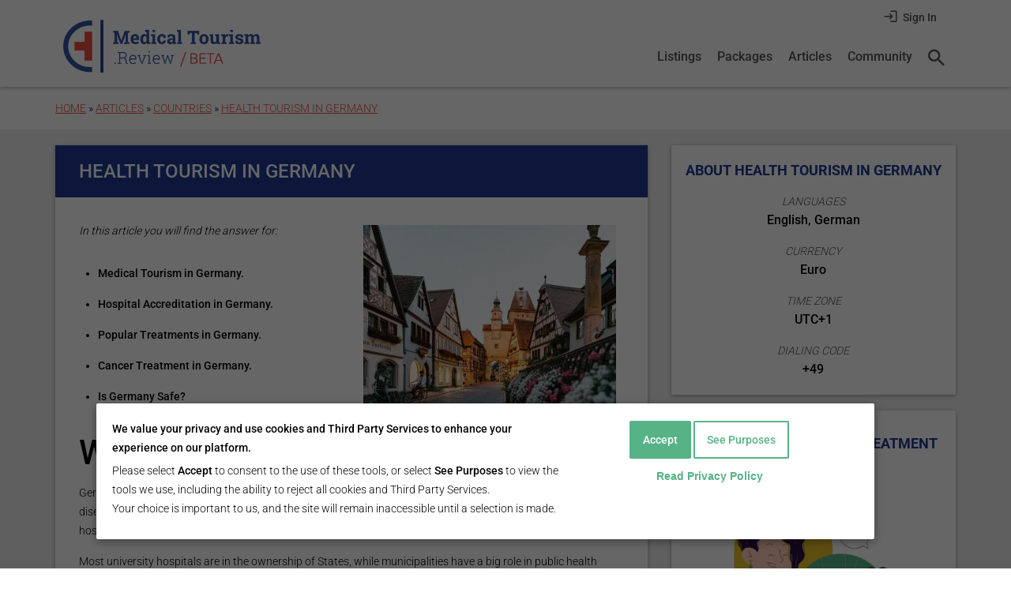

--- FILE ---
content_type: text/html; charset=utf-8
request_url: https://medicaltourism.review/countries/germany
body_size: 20227
content:
<!DOCTYPE html>
<!--[if lt IE 9 ]>    <html class="lt-ie9 no-js"  lang="en" dir="ltr"> <![endif]-->
<!--[if gte IE 9]><!--> <html class="no-js"  lang="en" dir="ltr"  prefix="content: http://purl.org/rss/1.0/modules/content/
 dc: http://purl.org/dc/terms/
 foaf: http://xmlns.com/foaf/0.1/
 rdfs: http://www.w3.org/2000/01/rdf-schema#
 sioc: http://rdfs.org/sioc/ns#
 sioct: http://rdfs.org/sioc/types#
 skos: http://www.w3.org/2004/02/skos/core#
 xsd: http://www.w3.org/2001/XMLSchema#
"> <!--<![endif]-->
  <head>
    <!--[if IE]><![endif]-->
<link rel="dns-prefetch" href="//cdn.jsdelivr.net" />
<link rel="preconnect" href="//cdn.jsdelivr.net" />
<link rel="dns-prefetch" href="//ws.sharethis.com" />
<link rel="preconnect" href="//ws.sharethis.com" />
<meta charset="utf-8" />
<script type="d19d0dbe2d2a7c96fe72dbbe-text/javascript">
    window.dataLayer = window.dataLayer || [];
    function gtag(){ dataLayer.push(arguments); }

    (function() {
      // Check for the cookie‑agreed=1 flag in document.cookie
      var hasConsent = document.cookie
        .split('; ')
        .indexOf('cookie-agreed=1') > -1
        ? 'granted'
        : 'denied';

      // Declare Consent Mode defaults based on that flag
      gtag('consent', 'default', {
        ad_storage         : hasConsent,
        ad_user_data       : hasConsent,
        ad_personalization : hasConsent
      });
    })();
  </script>


<style type="text/css">@font-face {font-family:Roboto;font-style:normal;font-weight:100;src:url(/cf-fonts/s/roboto/5.0.11/cyrillic/100/normal.woff2);unicode-range:U+0301,U+0400-045F,U+0490-0491,U+04B0-04B1,U+2116;font-display:swap;}@font-face {font-family:Roboto;font-style:normal;font-weight:100;src:url(/cf-fonts/s/roboto/5.0.11/latin-ext/100/normal.woff2);unicode-range:U+0100-02AF,U+0304,U+0308,U+0329,U+1E00-1E9F,U+1EF2-1EFF,U+2020,U+20A0-20AB,U+20AD-20CF,U+2113,U+2C60-2C7F,U+A720-A7FF;font-display:swap;}@font-face {font-family:Roboto;font-style:normal;font-weight:100;src:url(/cf-fonts/s/roboto/5.0.11/vietnamese/100/normal.woff2);unicode-range:U+0102-0103,U+0110-0111,U+0128-0129,U+0168-0169,U+01A0-01A1,U+01AF-01B0,U+0300-0301,U+0303-0304,U+0308-0309,U+0323,U+0329,U+1EA0-1EF9,U+20AB;font-display:swap;}@font-face {font-family:Roboto;font-style:normal;font-weight:100;src:url(/cf-fonts/s/roboto/5.0.11/greek-ext/100/normal.woff2);unicode-range:U+1F00-1FFF;font-display:swap;}@font-face {font-family:Roboto;font-style:normal;font-weight:100;src:url(/cf-fonts/s/roboto/5.0.11/cyrillic-ext/100/normal.woff2);unicode-range:U+0460-052F,U+1C80-1C88,U+20B4,U+2DE0-2DFF,U+A640-A69F,U+FE2E-FE2F;font-display:swap;}@font-face {font-family:Roboto;font-style:normal;font-weight:100;src:url(/cf-fonts/s/roboto/5.0.11/greek/100/normal.woff2);unicode-range:U+0370-03FF;font-display:swap;}@font-face {font-family:Roboto;font-style:normal;font-weight:100;src:url(/cf-fonts/s/roboto/5.0.11/latin/100/normal.woff2);unicode-range:U+0000-00FF,U+0131,U+0152-0153,U+02BB-02BC,U+02C6,U+02DA,U+02DC,U+0304,U+0308,U+0329,U+2000-206F,U+2074,U+20AC,U+2122,U+2191,U+2193,U+2212,U+2215,U+FEFF,U+FFFD;font-display:swap;}@font-face {font-family:Roboto;font-style:normal;font-weight:300;src:url(/cf-fonts/s/roboto/5.0.11/cyrillic/300/normal.woff2);unicode-range:U+0301,U+0400-045F,U+0490-0491,U+04B0-04B1,U+2116;font-display:swap;}@font-face {font-family:Roboto;font-style:normal;font-weight:300;src:url(/cf-fonts/s/roboto/5.0.11/greek-ext/300/normal.woff2);unicode-range:U+1F00-1FFF;font-display:swap;}@font-face {font-family:Roboto;font-style:normal;font-weight:300;src:url(/cf-fonts/s/roboto/5.0.11/latin-ext/300/normal.woff2);unicode-range:U+0100-02AF,U+0304,U+0308,U+0329,U+1E00-1E9F,U+1EF2-1EFF,U+2020,U+20A0-20AB,U+20AD-20CF,U+2113,U+2C60-2C7F,U+A720-A7FF;font-display:swap;}@font-face {font-family:Roboto;font-style:normal;font-weight:300;src:url(/cf-fonts/s/roboto/5.0.11/vietnamese/300/normal.woff2);unicode-range:U+0102-0103,U+0110-0111,U+0128-0129,U+0168-0169,U+01A0-01A1,U+01AF-01B0,U+0300-0301,U+0303-0304,U+0308-0309,U+0323,U+0329,U+1EA0-1EF9,U+20AB;font-display:swap;}@font-face {font-family:Roboto;font-style:normal;font-weight:300;src:url(/cf-fonts/s/roboto/5.0.11/cyrillic-ext/300/normal.woff2);unicode-range:U+0460-052F,U+1C80-1C88,U+20B4,U+2DE0-2DFF,U+A640-A69F,U+FE2E-FE2F;font-display:swap;}@font-face {font-family:Roboto;font-style:normal;font-weight:300;src:url(/cf-fonts/s/roboto/5.0.11/latin/300/normal.woff2);unicode-range:U+0000-00FF,U+0131,U+0152-0153,U+02BB-02BC,U+02C6,U+02DA,U+02DC,U+0304,U+0308,U+0329,U+2000-206F,U+2074,U+20AC,U+2122,U+2191,U+2193,U+2212,U+2215,U+FEFF,U+FFFD;font-display:swap;}@font-face {font-family:Roboto;font-style:normal;font-weight:300;src:url(/cf-fonts/s/roboto/5.0.11/greek/300/normal.woff2);unicode-range:U+0370-03FF;font-display:swap;}@font-face {font-family:Roboto;font-style:normal;font-weight:500;src:url(/cf-fonts/s/roboto/5.0.11/latin-ext/500/normal.woff2);unicode-range:U+0100-02AF,U+0304,U+0308,U+0329,U+1E00-1E9F,U+1EF2-1EFF,U+2020,U+20A0-20AB,U+20AD-20CF,U+2113,U+2C60-2C7F,U+A720-A7FF;font-display:swap;}@font-face {font-family:Roboto;font-style:normal;font-weight:500;src:url(/cf-fonts/s/roboto/5.0.11/vietnamese/500/normal.woff2);unicode-range:U+0102-0103,U+0110-0111,U+0128-0129,U+0168-0169,U+01A0-01A1,U+01AF-01B0,U+0300-0301,U+0303-0304,U+0308-0309,U+0323,U+0329,U+1EA0-1EF9,U+20AB;font-display:swap;}@font-face {font-family:Roboto;font-style:normal;font-weight:500;src:url(/cf-fonts/s/roboto/5.0.11/greek-ext/500/normal.woff2);unicode-range:U+1F00-1FFF;font-display:swap;}@font-face {font-family:Roboto;font-style:normal;font-weight:500;src:url(/cf-fonts/s/roboto/5.0.11/greek/500/normal.woff2);unicode-range:U+0370-03FF;font-display:swap;}@font-face {font-family:Roboto;font-style:normal;font-weight:500;src:url(/cf-fonts/s/roboto/5.0.11/cyrillic/500/normal.woff2);unicode-range:U+0301,U+0400-045F,U+0490-0491,U+04B0-04B1,U+2116;font-display:swap;}@font-face {font-family:Roboto;font-style:normal;font-weight:500;src:url(/cf-fonts/s/roboto/5.0.11/cyrillic-ext/500/normal.woff2);unicode-range:U+0460-052F,U+1C80-1C88,U+20B4,U+2DE0-2DFF,U+A640-A69F,U+FE2E-FE2F;font-display:swap;}@font-face {font-family:Roboto;font-style:normal;font-weight:500;src:url(/cf-fonts/s/roboto/5.0.11/latin/500/normal.woff2);unicode-range:U+0000-00FF,U+0131,U+0152-0153,U+02BB-02BC,U+02C6,U+02DA,U+02DC,U+0304,U+0308,U+0329,U+2000-206F,U+2074,U+20AC,U+2122,U+2191,U+2193,U+2212,U+2215,U+FEFF,U+FFFD;font-display:swap;}@font-face {font-family:Roboto;font-style:normal;font-weight:700;src:url(/cf-fonts/s/roboto/5.0.11/latin/700/normal.woff2);unicode-range:U+0000-00FF,U+0131,U+0152-0153,U+02BB-02BC,U+02C6,U+02DA,U+02DC,U+0304,U+0308,U+0329,U+2000-206F,U+2074,U+20AC,U+2122,U+2191,U+2193,U+2212,U+2215,U+FEFF,U+FFFD;font-display:swap;}@font-face {font-family:Roboto;font-style:normal;font-weight:700;src:url(/cf-fonts/s/roboto/5.0.11/greek-ext/700/normal.woff2);unicode-range:U+1F00-1FFF;font-display:swap;}@font-face {font-family:Roboto;font-style:normal;font-weight:700;src:url(/cf-fonts/s/roboto/5.0.11/latin-ext/700/normal.woff2);unicode-range:U+0100-02AF,U+0304,U+0308,U+0329,U+1E00-1E9F,U+1EF2-1EFF,U+2020,U+20A0-20AB,U+20AD-20CF,U+2113,U+2C60-2C7F,U+A720-A7FF;font-display:swap;}@font-face {font-family:Roboto;font-style:normal;font-weight:700;src:url(/cf-fonts/s/roboto/5.0.11/cyrillic/700/normal.woff2);unicode-range:U+0301,U+0400-045F,U+0490-0491,U+04B0-04B1,U+2116;font-display:swap;}@font-face {font-family:Roboto;font-style:normal;font-weight:700;src:url(/cf-fonts/s/roboto/5.0.11/vietnamese/700/normal.woff2);unicode-range:U+0102-0103,U+0110-0111,U+0128-0129,U+0168-0169,U+01A0-01A1,U+01AF-01B0,U+0300-0301,U+0303-0304,U+0308-0309,U+0323,U+0329,U+1EA0-1EF9,U+20AB;font-display:swap;}@font-face {font-family:Roboto;font-style:normal;font-weight:700;src:url(/cf-fonts/s/roboto/5.0.11/greek/700/normal.woff2);unicode-range:U+0370-03FF;font-display:swap;}@font-face {font-family:Roboto;font-style:normal;font-weight:700;src:url(/cf-fonts/s/roboto/5.0.11/cyrillic-ext/700/normal.woff2);unicode-range:U+0460-052F,U+1C80-1C88,U+20B4,U+2DE0-2DFF,U+A640-A69F,U+FE2E-FE2F;font-display:swap;}@font-face {font-family:Roboto;font-style:normal;font-weight:900;src:url(/cf-fonts/s/roboto/5.0.11/latin/900/normal.woff2);unicode-range:U+0000-00FF,U+0131,U+0152-0153,U+02BB-02BC,U+02C6,U+02DA,U+02DC,U+0304,U+0308,U+0329,U+2000-206F,U+2074,U+20AC,U+2122,U+2191,U+2193,U+2212,U+2215,U+FEFF,U+FFFD;font-display:swap;}@font-face {font-family:Roboto;font-style:normal;font-weight:900;src:url(/cf-fonts/s/roboto/5.0.11/vietnamese/900/normal.woff2);unicode-range:U+0102-0103,U+0110-0111,U+0128-0129,U+0168-0169,U+01A0-01A1,U+01AF-01B0,U+0300-0301,U+0303-0304,U+0308-0309,U+0323,U+0329,U+1EA0-1EF9,U+20AB;font-display:swap;}@font-face {font-family:Roboto;font-style:normal;font-weight:900;src:url(/cf-fonts/s/roboto/5.0.11/cyrillic/900/normal.woff2);unicode-range:U+0301,U+0400-045F,U+0490-0491,U+04B0-04B1,U+2116;font-display:swap;}@font-face {font-family:Roboto;font-style:normal;font-weight:900;src:url(/cf-fonts/s/roboto/5.0.11/cyrillic-ext/900/normal.woff2);unicode-range:U+0460-052F,U+1C80-1C88,U+20B4,U+2DE0-2DFF,U+A640-A69F,U+FE2E-FE2F;font-display:swap;}@font-face {font-family:Roboto;font-style:normal;font-weight:900;src:url(/cf-fonts/s/roboto/5.0.11/latin-ext/900/normal.woff2);unicode-range:U+0100-02AF,U+0304,U+0308,U+0329,U+1E00-1E9F,U+1EF2-1EFF,U+2020,U+20A0-20AB,U+20AD-20CF,U+2113,U+2C60-2C7F,U+A720-A7FF;font-display:swap;}@font-face {font-family:Roboto;font-style:normal;font-weight:900;src:url(/cf-fonts/s/roboto/5.0.11/greek-ext/900/normal.woff2);unicode-range:U+1F00-1FFF;font-display:swap;}@font-face {font-family:Roboto;font-style:normal;font-weight:900;src:url(/cf-fonts/s/roboto/5.0.11/greek/900/normal.woff2);unicode-range:U+0370-03FF;font-display:swap;}</style>
<script type="application/ld+json">{"@type":"WebSite","@context":"https://schema.org","@id":"https://medicaltourism.review","name":"MedicalTourism.Review","description":"We help you find an affordable, available, immediate and the best quality medical service providers around the world.","url":"https://medicaltourism.review","about":{"url":"/info/about","name":"About MedicalTourism.Review"},"potentialAction":{"@type":"SearchAction","target":"https://medicaltourism.review/search?search_api_views_fulltext={query}","query-input":"required name=query"},"sameAs":["https://www.facebook.com/medicaltourism.review","https://twitter.com/ReviewMT","https://www.pinterest.com/mt_review/","https://www.linkedin.com/company/10848714/"]}</script><link rel="shortcut icon" href="https://medicaltourism.review/sites/all/themes/mtr_theme/favicon.ico" />
<script type="d19d0dbe2d2a7c96fe72dbbe-text/javascript">window.dataLayer = window.dataLayer || []; window.dataLayer.push({"drupalLanguage":"en","drupalCountry":"US","track_interest":{"title":"Health Tourism in Germany [ID: 6873]","nid":"6873","type":"country_information","interestCountry":"Germany","interestServices":["Cancer Treatment \/ Oncology","Dentistry \/ Stomatology","Ophthalmology \/ Eye Surgery","Bariatric Surgery","Cardiology","Orthopedic Surgery"]},"userType":"Patient"});</script>
<meta name="viewport" content="width=device-width, initial-scale=1.0, maximum-scale=5.0" />
<meta http-equiv="X-UA-Compatible" content="IE=edge" />
<meta name="description" content="Germany is leading and showcasing more advanced results in the treatment of cancer, blood disorders and diseases of the cardiovascular system, transplantations, infertility, and epileptic disorders. In addition, their hospitals use more organic pharmacies and medicine. Nearly all German hospitals are equipped with high-tech imaging technology such as 3D ultrasound and MRI." />
<meta name="author" content="https://www.google.com/ MedicaltourismReviewCommunity" />
<meta name="rating" content="general" />
<meta name="generator" content="Drupal 7 (http://drupal.org)" />
<meta name="rights" content="MedicalTourism.Review" />
<link rel="image_src" href="https://medicaltourism.review/sites/all/themes/mtr_theme/img/social/2020/fb-main-2020.png" />
<link rel="canonical" href="https://medicaltourism.review/countries/germany" />
<link rel="shortlink" href="https://medicaltourism.review/node/6873" />
<meta property="fb:app_id" content="1866060296959656" />
<meta property="fb:pages" content="https://www.facebook.com/medicaltourism.review/" />
<meta property="og:site_name" content="MedicalTourism.Review" />
<meta property="og:description" content="Germany is leading and showcasing more advanced results in the treatment of cancer, blood disorders and diseases of the cardiovascular system, transplantations, infertility, and epileptic disorders. In addition, their hospitals use more organic pharmacies and medicine. Nearly all German hospitals are equipped with high-tech imaging technology such as 3D ultrasound and MRI." />
<meta property="og:type" content="article" />
<meta property="og:updated_time" content="2023-12-13T00:39:16+02:00" />
<meta property="og:url" content="https://medicaltourism.review/countries/germany" />
<meta property="og:title" content="Health Tourism in Germany" />
<meta property="og:image" content="https://medicaltourism.review/sites/default/files/2019-10-25_18.11.57_0.jpg" />
<meta property="og:image:width" content="1200" />
<meta property="og:image:url" content="https://medicaltourism.review/sites/default/files/2019-10-25_18.11.57_0.jpg" />
<meta property="og:image:height" content="630" />
<meta property="og:image:secure_url" content="https://medicaltourism.review/sites/default/files/2019-10-25_18.11.57_0.jpg" />
<meta property="og:image:type" content="image/png" />
<meta name="twitter:card" content="summary_large_image" />
<meta name="twitter:site" content="@ReviewMT" />
<meta name="twitter:site:id" content="709349703507419136" />
<meta name="twitter:creator" content="@ReviewMT" />
<meta name="twitter:image:width" content="280" />
<meta name="twitter:creator:id" content="709349703507419136" />
<meta name="twitter:image:height" content="150" />
<meta name="twitter:description" content="Germany is leading and showcasing more advanced results in the treatment of cancer, blood disorders and diseases of the cardiovascular system, transplantations, infertility, and epileptic disorders." />
<meta name="twitter:url" content="https://medicaltourism.review/countries/germany" />
<meta name="twitter:title" content="Health Tourism in Germany" />
<meta name="twitter:image" content="https://medicaltourism.review/sites/default/files/2019-10-25_18.11.57_0.jpg" />
<meta property="article:published_time" content="2019-10-25T17:59:42+03:00" />
<meta property="article:modified_time" content="2023-12-13T00:39:16+02:00" />
<meta name="twitter:image:alt" content="MedicalTourism.Review" />
<meta itemprop="description" content="Germany is leading and showcasing more advanced results in the treatment of cancer, blood disorders and diseases of the cardiovascular system, transplantations, infertility, and epileptic disorders. In addition, their hospitals use more organic pharmacies and medicine. Nearly all German hospitals are equipped with high-tech imaging technology such as 3D ultrasound and MRI." />
<meta itemprop="name" content="Health Tourism in Germany" />
<meta itemprop="image" content="https://medicaltourism.review/sites/all/themes/mtr_theme/img/social/2020/fb-main-2020.png" />
<link rel="publisher" href="https://www.google.com/ MedicaltourismReviewCommunity" />
    <title>Information about Health Tourism in Germany. Listings of Hospitals, Clinics and Travel Agencies in Germany | MedicalTourism.Review</title>

    <link rel="stylesheet" href="/sites/default/files/advagg_css/css__O3d7QutBRZAA6p39yXMVHwhtPb-CjIGY0O16FVtojO0__ONycOGSIW-nrKxiHWOJ4SiXTPbF78A5f6AhyWTa3DDY__3lC_XeD8LZLGkED83yw3SmweVl3tsi5XltdQotsqWfc.css" />
<link rel="stylesheet" href="//cdn.jsdelivr.net/qtip2/3.0.3/jquery.qtip.min.css" />
<link rel="stylesheet" href="/sites/default/files/advagg_css/css__167dgXM7C6LQ4jjpOOQiYZkKjM8pEAm9zC0wTU6XqHU__ayNWYlClU11ksdaEGAeTUup0Mqvzy5DIhTETfy7yUMU__3lC_XeD8LZLGkED83yw3SmweVl3tsi5XltdQotsqWfc.css" />
<link rel="stylesheet" href="/sites/default/files/advagg_css/css__H1hWoATUVj9OqnYPIErSrjT8iik0Zfh5Dsn1lactLow__6GNHuMc-pEN91DgtbQqxnr_fVXhw1YrIucA8ZtkYePI__3lC_XeD8LZLGkED83yw3SmweVl3tsi5XltdQotsqWfc.css" />
<link rel="stylesheet" href="/sites/default/files/advagg_css/css__M8_b00Q9PalP4zPmeN5meu0g1M9akqcEFNcI23hv-iI__vGIOTBe_3VFsm2SGpH1aQj4zySOnx-M3m_9ZNCrjDQE__3lC_XeD8LZLGkED83yw3SmweVl3tsi5XltdQotsqWfc.css" />
    <script src="/sites/default/files/advagg_js/js__SlxZR0T0y0knhPGspoKKlEQqbk_RdNNsHwLrlCQRTSo__j7wVscrbcQaiMobhu1p7MGRASi8l_IDLXsWUnXA8liw__3lC_XeD8LZLGkED83yw3SmweVl3tsi5XltdQotsqWfc.js" defer="defer" type="d19d0dbe2d2a7c96fe72dbbe-text/javascript"></script>
<script src="/sites/default/files/advagg_js/js__Q3CS-5X5PJeuFMvC8pTN1nIXZ1Y1NSAcS5Znx9tx6No__tKUfuoWkroLo-ti1ToQ6B7QpqLapfQdINej-fImMIeo__3lC_XeD8LZLGkED83yw3SmweVl3tsi5XltdQotsqWfc.js" type="d19d0dbe2d2a7c96fe72dbbe-text/javascript"></script>
<script type="d19d0dbe2d2a7c96fe72dbbe-text/javascript">document.createElement( "picture" );</script>
<script src="/sites/default/files/advagg_js/js__d3nZR-kXuK2L_OyTBFldDcuyV_NdMVtMAYsb2rCUak0__l6wyc6NNhbE-QgLUJLYjN4m9OVmvFst4NDcwKJEv84c__3lC_XeD8LZLGkED83yw3SmweVl3tsi5XltdQotsqWfc.js" type="d19d0dbe2d2a7c96fe72dbbe-text/javascript"></script>
<script src="//cdn.jsdelivr.net/qtip2/3.0.3/jquery.qtip.min.js" type="d19d0dbe2d2a7c96fe72dbbe-text/javascript"></script>
<script src="/sites/default/files/advagg_js/js__5qNUxbeNMLsfVb8azmG30nPsFw1YJCkDFsLY2yZcPPo__jJ9Jn4lnsXI5hOXinkJuDWRMTy_Og6XdLA1m1QcG0ZY__3lC_XeD8LZLGkED83yw3SmweVl3tsi5XltdQotsqWfc.js" type="d19d0dbe2d2a7c96fe72dbbe-text/javascript"></script>
<script type="d19d0dbe2d2a7c96fe72dbbe-text/javascript">var switchTo5x = true;var __st_loadLate = true;var useFastShare = 1;</script>
<script src="https://ws.sharethis.com/button/buttons.js" type="d19d0dbe2d2a7c96fe72dbbe-text/javascript"></script>
<script type="d19d0dbe2d2a7c96fe72dbbe-text/javascript">if (typeof stLight !== 'undefined') { stLight.options({"publisher":"dr-26b66d15-935-48f2-7cab-ffe044f2bba6","version":"5x","shorten":"false","servicePopup":true,"lang":"en"}); }</script>
<script src="/sites/default/files/advagg_js/js__svm9d197qv51Jj60eRu_6LrUlJbLiB3ZS9OO3hSKCDQ__x0LYhSoYhsDgMpHpthMsceoNhKr9b_D-yWZe9LKBGfE__3lC_XeD8LZLGkED83yw3SmweVl3tsi5XltdQotsqWfc.js" type="d19d0dbe2d2a7c96fe72dbbe-text/javascript"></script>
<script type="d19d0dbe2d2a7c96fe72dbbe-text/javascript">jQuery.extend(Drupal.settings,{"basePath":"\/","pathPrefix":"","setHasJsCookie":0,"ajaxPageState":{"theme":"mtr_theme","theme_token":"dSoO2550_cM15DZs6f20cY5Ute1MQjpEfT2cAKHSpUU","jquery_version":"1.12","jquery_version_token":"7y_tQa1lTzmpvBnRCLJJBsgRYCNwYXgA1dXm7YLkR3s","css":{"modules\/system\/system.base.css":1,"modules\/system\/system.menus.css":1,"modules\/system\/system.messages.css":1,"modules\/system\/system.theme.css":1,"sites\/all\/libraries\/select2\/select2.css":1,"sites\/all\/modules\/custom\/mtr_core\/css\/select2widget.css":1,"sites\/all\/modules\/contrib\/picture\/lazysizes\/plugins\/aspectratio\/ls.aspectratio.css":1,"sites\/all\/modules\/contrib\/comment_notify\/comment_notify.css":1,"modules\/comment\/comment.css":1,"modules\/field\/theme\/field.css":1,"modules\/node\/node.css":1,"sites\/all\/modules\/contrib\/picture\/picture_wysiwyg.css":1,"modules\/user\/user.css":1,"sites\/all\/modules\/contrib\/workflow\/workflow_admin_ui\/workflow_admin_ui.css":1,"sites\/all\/modules\/contrib\/extlink\/css\/extlink.css":1,"sites\/all\/modules\/contrib\/views\/css\/views.css":1,"sites\/all\/modules\/contrib\/media\/modules\/media_wysiwyg\/css\/media_wysiwyg.base.css":1,"sites\/all\/modules\/contrib\/colorbox\/styles\/default\/colorbox_style.css":1,"sites\/all\/modules\/contrib\/ctools\/css\/ctools.css":1,"sites\/all\/modules\/contrib\/panels\/css\/panels.css":1,"\/\/cdn.jsdelivr.net\/qtip2\/3.0.3\/jquery.qtip.min.css":1,"sites\/all\/modules\/contrib\/qtip\/css\/qtip.css":1,"sites\/all\/modules\/contrib\/quote\/quote.css":1,"sites\/all\/modules\/custom\/rate\/rate.css":1,"sites\/all\/themes\/mtr_theme\/layouts\/node_layout\/node-layout.css":1,"sites\/all\/modules\/custom\/rate\/templates\/fivestar\/fivestar.css":1,"sites\/all\/modules\/contrib\/eu_cookie_compliance\/css\/eu_cookie_compliance.bare.css":1,"sites\/all\/themes\/mtr_theme\/layouts\/site_template\/site-template.css":1,"sites\/all\/themes\/mtr_theme\/css\/partials\/styleguide\/style-guide\/general.style-guide.css":1,"sites\/all\/themes\/mtr_theme\/css\/partials\/styleguide\/style-guide\/buttons-tabs.style-guide.css":1,"sites\/all\/themes\/mtr_theme\/css\/partials\/styleguide\/style-guide\/menus.style-guide.css":1,"sites\/all\/themes\/mtr_theme\/css\/partials\/styleguide\/style-guide\/pane-cards.style-guide.css":1,"sites\/all\/themes\/mtr_theme\/css\/partials\/styleguide\/style-guide\/ratings.style-guide.css":1,"sites\/all\/themes\/mtr_theme\/css\/partials\/styleguide\/style-guide\/user-profile.style-guide.css":1,"sites\/all\/themes\/mtr_theme\/css\/partials\/styleguide\/style-guide\/messages.style-guide.css":1,"sites\/all\/themes\/mtr_theme\/css\/partials\/styleguide\/style-guide\/forms.style-guide.css":1,"sites\/all\/themes\/mtr_theme\/css\/partials\/styleguide\/style-guide\/misc.style-guide.css":1,"sites\/all\/themes\/mtr_theme\/css\/partials\/styleguide\/style-guide\/wysiwyg.style-guide.css":1,"sites\/all\/themes\/mtr_theme\/css\/partials\/styleguide\/style-guide\/extends.style-guide.css":1,"sites\/all\/themes\/mtr_theme\/css\/partials\/layout\/layout.css":1,"sites\/all\/themes\/mtr_theme\/css\/partials\/design\/design\/general.design.css":1,"sites\/all\/themes\/mtr_theme\/css\/partials\/design\/design\/menus.design.css":1,"sites\/all\/themes\/mtr_theme\/css\/partials\/design\/design\/pane-cards.design.css":1,"sites\/all\/themes\/mtr_theme\/css\/partials\/design\/design\/views.design.css":1,"sites\/all\/themes\/mtr_theme\/css\/partials\/design\/design\/nodes.design.css":1,"sites\/all\/themes\/mtr_theme\/css\/partials\/design\/design\/fpp.design.css":1,"sites\/all\/themes\/mtr_theme\/css\/partials\/design\/design\/comments.design.css":1,"sites\/all\/themes\/mtr_theme\/css\/partials\/design\/design\/users.design.css":1,"sites\/all\/themes\/mtr_theme\/css\/partials\/design\/design\/messages.design.css":1,"sites\/all\/themes\/mtr_theme\/css\/partials\/design\/design\/taxonomy.design.css":1,"sites\/all\/themes\/mtr_theme\/css\/partials\/design\/design\/custom-panes.design.css":1,"sites\/all\/themes\/mtr_theme\/css\/partials\/design\/design\/misc.design.css":1,"sites\/all\/themes\/mtr_theme\/css\/style.css":1,"sites\/all\/themes\/mtr_theme\/css\/print.css":1},"js":{"sites\/all\/modules\/contrib\/picture\/picturefill\/picturefill.min.js":1,"sites\/all\/modules\/contrib\/picture\/picture.min.js":1,"modules\/statistics\/statistics.js":1,"sites\/all\/modules\/contrib\/eu_cookie_compliance\/js\/eu_cookie_compliance.min.js":1,"sites\/all\/modules\/custom\/mtr_analytics\/js\/analytics.mtr-core.js":1,"public:\/\/google_tag\/google_tag.script.js":1,"sites\/all\/modules\/contrib\/jquery_update\/replace\/jquery\/1.12\/jquery.min.js":1,"misc\/jquery-extend-3.4.0.js":1,"misc\/jquery-html-prefilter-3.5.0-backport.js":1,"misc\/jquery.once.js":1,"misc\/drupal.js":1,"sites\/all\/libraries\/data-layer-helper\/data-layer-helper.js":1,"sites\/all\/modules\/contrib\/jquery_update\/js\/jquery_browser.js":1,"sites\/all\/modules\/contrib\/picture\/lazysizes\/lazysizes.min.js":1,"sites\/all\/modules\/contrib\/picture\/lazysizes\/plugins\/aspectratio\/ls.aspectratio.min.js":1,"sites\/all\/modules\/contrib\/eu_cookie_compliance\/js\/jquery.cookie-1.4.1.min.js":1,"sites\/all\/modules\/contrib\/jquery_update\/replace\/jquery.form\/4\/jquery.form.min.js":1,"sites\/all\/libraries\/select2\/select2.js":1,"sites\/all\/modules\/custom\/mtr_core\/js\/select2widget.js":1,"misc\/form-single-submit.js":1,"misc\/ajax.js":1,"sites\/all\/modules\/contrib\/jquery_update\/js\/jquery_update.js":1,"sites\/all\/modules\/contrib\/comment_notify\/comment_notify.js":1,"sites\/all\/modules\/contrib\/admin_menu\/admin_devel\/admin_devel.js":1,"sites\/all\/modules\/custom\/mtr_chat\/js\/mtr-chat.jivo.js":1,"sites\/all\/libraries\/colorbox\/jquery.colorbox-min.js":1,"sites\/all\/modules\/contrib\/colorbox\/js\/colorbox.js":1,"sites\/all\/modules\/contrib\/colorbox\/styles\/default\/colorbox_style.js":1,"\/\/cdn.jsdelivr.net\/qtip2\/3.0.3\/jquery.qtip.min.js":1,"sites\/all\/modules\/contrib\/quote\/quote.js":1,"sites\/all\/libraries\/timeago\/jquery.timeago.js":1,"sites\/all\/modules\/custom\/rate\/rate.js":1,"sites\/all\/modules\/custom\/rate\/templates\/fivestar\/fivestar.js":1,"https:\/\/ws.sharethis.com\/button\/buttons.js":1,"sites\/all\/modules\/contrib\/field_group\/field_group.js":1,"sites\/all\/modules\/contrib\/better_exposed_filters\/better_exposed_filters.js":1,"sites\/all\/libraries\/placeholder\/jquery.placeholder.js":1,"sites\/all\/modules\/contrib\/placeholder\/placeholder.js":1,"sites\/all\/modules\/contrib\/views\/js\/base.js":1,"misc\/progress.js":1,"sites\/all\/modules\/contrib\/views_load_more\/views_load_more.js":1,"sites\/all\/modules\/contrib\/views\/js\/ajax_view.js":1,"sites\/all\/modules\/contrib\/timeago\/timeago.js":1,"sites\/all\/modules\/contrib\/extlink\/js\/extlink.js":1,"sites\/all\/libraries\/slideout.js\/dist\/slideout.js":1,"sites\/all\/modules\/contrib\/datalayer\/datalayer.js":1,"sites\/all\/modules\/contrib\/qtip\/js\/qtip.js":1,"sites\/all\/themes\/mtr_theme\/js\/scripts.js":1}},"colorbox":{"transition":"elastic","speed":"350","opacity":"0.85","slideshow":false,"slideshowAuto":true,"slideshowSpeed":"2500","slideshowStart":"start slideshow","slideshowStop":"stop slideshow","current":"{current} of {total}","previous":"\u00ab Prev","next":"Next \u00bb","close":"Close","overlayClose":true,"returnFocus":true,"maxWidth":"98%","maxHeight":"98%","initialWidth":"300","initialHeight":"250","fixed":true,"scrolling":true,"mobiledetect":false,"mobiledevicewidth":"768px","file_public_path":"\/sites\/default\/files","specificPagesDefaultValue":"admin*\nimagebrowser*\nimg_assist*\nimce*\nnode\/add\/*\nnode\/*\/edit\nprint\/*\nprintpdf\/*\nsystem\/ajax\nsystem\/ajax\/*"},"instances":"{\u0022default\u0022:{\u0022content\u0022:{\u0022text\u0022:\u0022\u0022},\u0022style\u0022:{\u0022tip\u0022:false,\u0022classes\u0022:\u0022\u0022},\u0022position\u0022:{\u0022at\u0022:\u0022bottom right\u0022,\u0022adjust\u0022:{\u0022method\u0022:\u0022\u0022},\u0022my\u0022:\u0022top left\u0022,\u0022viewport\u0022:false},\u0022show\u0022:{\u0022event\u0022:\u0022mouseenter \u0022},\u0022hide\u0022:{\u0022event\u0022:\u0022mouseleave \u0022}},\u0022standard\u0022:{\u0022content\u0022:{\u0022text\u0022:\u0022\u0022},\u0022style\u0022:{\u0022tip\u0022:{\u0022width\u0022:6,\u0022height\u0022:6,\u0022border\u0022:1,\u0022offset\u0022:0,\u0022corner\u0022:true},\u0022classes\u0022:\u0022qtip-dark\u0022},\u0022position\u0022:{\u0022at\u0022:\u0022bottom center\u0022,\u0022adjust\u0022:{\u0022method\u0022:\u0022\u0022},\u0022my\u0022:\u0022top center\u0022,\u0022viewport\u0022:false},\u0022show\u0022:{\u0022event\u0022:\u0022mouseenter focus \u0022},\u0022hide\u0022:{\u0022event\u0022:\u0022mouseleave \u0022,\u0022fixed\u0022:1}}}","qtipDebug":"{\u0022leaveElement\u0022:0}","quote_nest":2,"timeago":{"refreshMillis":60000,"allowFuture":true,"localeTitle":false,"cutoff":0,"strings":{"prefixAgo":null,"prefixFromNow":null,"suffixAgo":"ago","suffixFromNow":"from now","seconds":"less than a minute","minute":"about a minute","minutes":"%d minutes","hour":"about an hour","hours":"about %d hours","day":"a day","days":"%d days","month":"about a month","months":"%d months","year":"about a year","years":"%d years","wordSeparator":" "}},"rate":{"basePath":"\/rate\/vote\/js","destination":"node\/6873"},"better_exposed_filters":{"views":{"accreditations":{"displays":{"available_accreditations_pane":{"filters":[]}}},"providers":{"displays":{"providers_country_pane":{"filters":{"type":{"required":false},"title":{"required":false}}}}},"node_comments":{"displays":{"comments_pane":{"filters":[]}}}},"datepicker":false,"slider":false,"settings":[],"autosubmit":false},"statistics":{"data":{"nid":"6873"},"url":"\/modules\/statistics\/statistics.php"},"field_group":{"div":"full"},"select2widget2":{"elements":{"edit-type":{"id":"edit-type"}}},"urlIsAjaxTrusted":{"\/countries\/germany":true,"\/views\/ajax":true,"\/search":true},"mtr_analytics_track_providers":{"preview":{"nid:2864":"Booking Health [ID: 2864]","nid:5802":"Maria Heimsuchung Caritas Klinik Pankow [ID: 5802]","nid:1201":"Heidelberg University Hospital [ID: 1201]","nid:1189":"Anova [ID: 1189]","nid:5927":"Asklepios [ID: 5927]","nid:1929":"Avicenna Klinik [ID: 1929]","nid:58131":"Beta Klinik [ID: 58131]","nid:1200":"Brenner\u0027s Park Medical Spa [ID: 1200]","nid:3545":"Charite Universitatsmedizin Berlin [ID: 3545]","nid:1933":"Chirurgia \u00c4sthetica [ID: 1933]","nid:3086":"Cyberknife Center Hamburg [ID: 3086]","nid:1916":"Dental Practice Wallstra\u00dfe [ID: 1916]","nid:1943":"Deutsches Herzzentrum Berlin [ID: 1943]","nid:6652":"DeutschMedic GmbH [ID: 6652]","nid:57227":"EuroEyes  Augen Laser Zentrum Berlin [ID: 57227]","nid:4079":"Forum Leberdialyse E.v. [ID: 4079]","nid:1918":"Franziskus Krankenhaus Berlin [ID: 1918]","nid:4078":"Fresenius Medical Care Ag \u0026 Co. Kgaa (dialysis) [ID: 4078]","nid:1942":"Friedrich Von Bodelschwingh Klinik [ID: 1942]","nid:1937":"Gemeinschaftskrankenhaus Havelh\u00f6he [ID: 1937]"}},"views":{"ajax_path":"\/views\/ajax","ajaxViews":{"views_dom_id:3ae4a26450d8b7824809b88a568f05b3":{"view_name":"providers","view_display_id":"providers_country_pane","view_args":"Germany","view_path":"node\/6873","view_base_path":"node\/6873","view_dom_id":"3ae4a26450d8b7824809b88a568f05b3","pager_element":0},"views_dom_id:df280c348db277208b07a87bd3fc71a3":{"view_name":"node_comments","view_display_id":"comments_pane","view_args":"6873","view_path":"node\/6873","view_base_path":"node\/6873","view_dom_id":"df280c348db277208b07a87bd3fc71a3","pager_element":0}}},"picture":{"required":true,"mappings":[["Default","default"],["Not Set","not_set"]],"label":"Image size (required) (required)","ckeditorDefaultMapping":"not_set","editorCSS":" [data-picture-mapping=\u0022default\u0022] { width: 320px; height: 320px;}"},"eu_cookie_compliance":{"cookie_policy_version":"1.0.0","popup_enabled":1,"popup_agreed_enabled":0,"popup_hide_agreed":0,"popup_clicking_confirmation":false,"popup_scrolling_confirmation":false,"popup_html_info":"\u003Cdiv\u003E\n  \u003Cdiv class=\u0022smoke-screen\u0022\u003E\u003C\/div\u003E\n  \u003Cdiv class=\u0022popup-content-wrapper\u0022\u003E\n    \u003Cdiv class =\u0022popup-content info\u0022\u003E\n      \u003Cdiv id=\u0022popup-text\u0022\u003E\n        \u003Ch4\u003EWe value your privacy and use cookies and Third Party Services to enhance your experience on our platform.\u003C\/h4\u003E\n\u003Cp\u003EPlease select \u003Cstrong\u003EAccept\u003C\/strong\u003E\u00a0to consent to the use of these tools, or select \u003Cstrong\u003ESee Purposes\u003C\/strong\u003E\u00a0to view the tools we use, including the ability to reject all cookies and Third Party Services.\u003C\/p\u003E\n\u003Cp\u003EYour choice is important to us, and the site will remain inaccessible until a selection is made.\u003C\/p\u003E\n      \u003C\/div\u003E\n      \u003Cdiv id=\u0022popup-buttons\u0022\u003E\n        \u003Cbutton type=\u0022button\u0022 class=\u0022agree-button btn btn--green agree-button eu-cookie-compliance-secondary-button\u0022\u003EAccept\u003C\/button\u003E\n        \u003Cbutton type=\u0022button\u0022 class=\u0022btn btn--transparent more-details\u0022 \u003ESee Purposes\u003C\/button\u003E\n        \u003Cbutton type=\u0022button\u0022 class=\u0022find-more-button\u0022\u003ERead Privacy Policy\u003C\/button\u003E\n      \u003C\/div\u003E\n    \u003C\/div\u003E\n  \u003C\/div\u003E\n  \u003Cdiv class=\u0022show-purpose-content-wrapper hidden\u0022\u003E\n    \u003Cdiv class =\u0022popup-content info\u0022\u003E\n      \u003Cdiv id=\u0022popup-text\u0022\u003E\n        \u003Cul\u003E\n          \u003Cli\u003E\n            \u003Cstrong\u003EGoogle Analytics 4\u003C\/strong\u003E: Tracks website usage and user behavior. \u003Ca href=\u0022https:\/\/policies.google.com\/privacy\u0022\u003EMore info\u003C\/a\u003E\n          \u003C\/li\u003E\n          \u003Cli\u003E\n            \u003Cstrong\u003EHubSpot\u003C\/strong\u003E: Provides chat functionality and more. \u003Ca href=\u0022https:\/\/legal.hubspot.com\/privacy-policy\u0022\u003EMore info\u003C\/a\u003E\n          \u003C\/li\u003E\n          \u003Cli class=\u0022note-section\u0022\u003E\n            \u003Cstrong\u003ENote\u003C\/strong\u003E: We use anonymized Google Analytics 4 for basic site stats even if you opt out of cookies.\n          \u003C\/li\u003E\n        \u003C\/ul\u003E\n      \u003C\/div\u003E\n      \u003Cdiv id=\u0022popup-buttons\u0022\u003E\n        \u003Cbutton type=\u0022button\u0022 class=\u0022agree-button btn btn--green agree-button eu-cookie-compliance-secondary-button\u0022\u003EAccept\u003C\/button\u003E\n        \u003Cbutton type=\u0022button\u0022 class=\u0022btn btn--transparent decline-button\u0022 \u003EReject All\u003C\/button\u003E\n        \u003Cbutton type=\u0022button\u0022 class=\u0022find-more-button\u0022\u003ERead Privacy Policy\u003C\/button\u003E\n      \u003C\/div\u003E\n    \u003C\/div\u003E\n  \u003C\/div\u003E\n\n\u003C\/div\u003E","use_mobile_message":false,"mobile_popup_html_info":"\u003Cdiv\u003E\n  \u003Cdiv class=\u0022smoke-screen\u0022\u003E\u003C\/div\u003E\n  \u003Cdiv class=\u0022popup-content-wrapper\u0022\u003E\n    \u003Cdiv class =\u0022popup-content info\u0022\u003E\n      \u003Cdiv id=\u0022popup-text\u0022\u003E\n              \u003C\/div\u003E\n      \u003Cdiv id=\u0022popup-buttons\u0022\u003E\n        \u003Cbutton type=\u0022button\u0022 class=\u0022agree-button btn btn--green agree-button eu-cookie-compliance-secondary-button\u0022\u003EAccept\u003C\/button\u003E\n        \u003Cbutton type=\u0022button\u0022 class=\u0022btn btn--transparent more-details\u0022 \u003ESee Purposes\u003C\/button\u003E\n        \u003Cbutton type=\u0022button\u0022 class=\u0022find-more-button\u0022\u003ERead Privacy Policy\u003C\/button\u003E\n      \u003C\/div\u003E\n    \u003C\/div\u003E\n  \u003C\/div\u003E\n  \u003Cdiv class=\u0022show-purpose-content-wrapper hidden\u0022\u003E\n    \u003Cdiv class =\u0022popup-content info\u0022\u003E\n      \u003Cdiv id=\u0022popup-text\u0022\u003E\n        \u003Cul\u003E\n          \u003Cli\u003E\n            \u003Cstrong\u003EGoogle Analytics 4\u003C\/strong\u003E: Tracks website usage and user behavior. \u003Ca href=\u0022https:\/\/policies.google.com\/privacy\u0022\u003EMore info\u003C\/a\u003E\n          \u003C\/li\u003E\n          \u003Cli\u003E\n            \u003Cstrong\u003EHubSpot\u003C\/strong\u003E: Provides chat functionality and more. \u003Ca href=\u0022https:\/\/legal.hubspot.com\/privacy-policy\u0022\u003EMore info\u003C\/a\u003E\n          \u003C\/li\u003E\n          \u003Cli class=\u0022note-section\u0022\u003E\n            \u003Cstrong\u003ENote\u003C\/strong\u003E: We use anonymized Google Analytics 4 for basic site stats even if you opt out of cookies.\n          \u003C\/li\u003E\n        \u003C\/ul\u003E\n      \u003C\/div\u003E\n      \u003Cdiv id=\u0022popup-buttons\u0022\u003E\n        \u003Cbutton type=\u0022button\u0022 class=\u0022agree-button btn btn--green agree-button eu-cookie-compliance-secondary-button\u0022\u003EAccept\u003C\/button\u003E\n        \u003Cbutton type=\u0022button\u0022 class=\u0022btn btn--transparent decline-button\u0022 \u003EReject All\u003C\/button\u003E\n        \u003Cbutton type=\u0022button\u0022 class=\u0022find-more-button\u0022\u003ERead Privacy Policy\u003C\/button\u003E\n      \u003C\/div\u003E\n    \u003C\/div\u003E\n  \u003C\/div\u003E\n\n\u003C\/div\u003E\n","mobile_breakpoint":"768","popup_html_agreed":"\u003Cdiv\u003E\n  \u003Cdiv class=\u0022popup-content agreed\u0022\u003E\n    \u003Cdiv id=\u0022popup-text\u0022\u003E\n      \u003Cp\u003E\u0026lt;h2\u0026gt;Thank you for accepting cookies\u0026lt;\/h2\u0026gt;\u0026lt;p\u0026gt;You can now hide this message or find out more about cookies.\u0026lt;\/p\u0026gt;\u003C\/p\u003E\n    \u003C\/div\u003E\n    \u003Cdiv id=\u0022popup-buttons\u0022\u003E\n      \u003Cbutton type=\u0022button\u0022 class=\u0022hide-popup-button eu-cookie-compliance-hide-button\u0022\u003EHide\u003C\/button\u003E\n              \u003Cbutton type=\u0022button\u0022 class=\u0022find-more-button eu-cookie-compliance-more-button-thank-you\u0022 \u003EMore info\u003C\/button\u003E\n          \u003C\/div\u003E\n  \u003C\/div\u003E\n\u003C\/div\u003E","popup_use_bare_css":1,"popup_height":"auto","popup_width":0,"popup_delay":1000,"popup_link":"\/info\/privacy-policy","popup_link_new_window":1,"popup_position":null,"fixed_top_position":false,"popup_language":"en","store_consent":false,"better_support_for_screen_readers":0,"reload_page":0,"domain":"","domain_all_sites":0,"popup_eu_only_js":0,"cookie_lifetime":"100","cookie_session":false,"disagree_do_not_show_popup":0,"method":"opt_in","allowed_cookies":"","withdraw_markup":"\u003Cbutton type=\u0022button\u0022 class=\u0022eu-cookie-withdraw-tab\u0022\u003ECookies\u003C\/button\u003E\n\u003Cdiv class=\u0022eu-cookie-withdraw-banner\u0022\u003E\n  \u003Cdiv class=\u0022popup-content info\u0022\u003E\n    \u003Cdiv id=\u0022popup-text\u0022\u003E\n          \u003C\/div\u003E\n    \u003Cdiv id=\u0022popup-buttons\u0022\u003E\n      \u003Cbutton type=\u0022button\u0022 class=\u0022eu-cookie-withdraw-button\u0022\u003EWithdraw Concent\u003C\/button\u003E\n    \u003C\/div\u003E\n  \u003C\/div\u003E\n\u003C\/div\u003E\n","withdraw_enabled":false,"withdraw_button_on_info_popup":0,"cookie_categories":[],"cookie_categories_details":[],"enable_save_preferences_button":1,"cookie_name":"","cookie_value_disagreed":"0","cookie_value_agreed_show_thank_you":"1","cookie_value_agreed":"1","containing_element":"body","automatic_cookies_removal":"","close_button_action":""},"extlink":{"extTarget":"_blank","extClass":0,"extLabel":"(link is external)","extImgClass":0,"extIconPlacement":0,"extSubdomains":1,"extExclude":"","extInclude":"","extCssExclude":"","extCssExplicit":"","extAlert":0,"extAlertText":"This link will take you to an external web site.","mailtoClass":0,"mailtoLabel":"(link sends e-mail)","extUseFontAwesome":0},"dataLayer":{"languages":{"en":{"language":"en","name":"English","native":"English","direction":0,"enabled":1,"plurals":0,"formula":"","domain":"","prefix":"","weight":0,"javascript":""}},"defaultLang":"en"}});</script>
  </head>
  <body class="html not-front not-logged-in no-sidebars page-node page-node- page-node-6873 node-type-country-information  " >
    <div id="skip-link">
      <a href="#main" class="element-invisible element-focusable" role="link">Skip to main content</a>
    </div>
    <noscript aria-hidden="true"><iframe src="https://www.googletagmanager.com/ns.html?id=GTM-TGQD42B&gtm_auth=UZjKNxB5_1bxsjobhyY3Kw&gtm_preview=env-2&gtm_cookies_win=x" height="0" width="0" style="display:none;visibility:hidden"></iframe></noscript>    
<div class="panel-layout " >
  <div class="page-wrapper">
    <div class="top-wrapper">
      <div class="top">
        <section class="top__left">
          <h6 class="element-hidden">Friend List</h6>
          <div class="panel-pane pane-page-logo"  >
  
      
  
  <div class="pane-content">
    <a href="/" rel="home" id="logo" title="Home"><img typeof="foaf:Image" src="https://medicaltourism.review/sites/all/themes/mtr_theme/logo.png" alt="Home" /></a>  </div>

  
  </div>
        </section>
        <section class="top__right">
          <h6 class="element-hidden">User Menu</h6>
          <div class="panel-pane pane-menu-tree pane-user-menu"  >
  
      
  
  <div class="pane-content">
    <div class="menu-block-wrapper menu-block-ctools-user-menu-1 menu-name-user-menu parent-mlid-0 menu-level-1">
  <ul class="menu"><li class="first last leaf menu-mlid-1519 user-profile"><a href="/user/login" class="sign-in">Sign In</a></li>
</ul></div>
  </div>

  
  </div>
        </section>
      </div>
    </div>
    <div class="branding-navigation-wrapper">
      <div class="branding-navigation">
        <div class="branding-navigation__branding">
          <div class="panel-pane pane-page-logo"  >
  
      
  
  <div class="pane-content">
    <a href="/" rel="home" id="logo" title="Home"><img typeof="foaf:Image" src="https://medicaltourism.review/sites/all/themes/mtr_theme/logo.png" alt="Home" /></a>  </div>

  
  </div>
        </div>
        <section class="branding-navigation__navigation">
          <h6 class="element-hidden">Main Navigation</h6>
          <div class="panel-pane pane-block pane-views-beda0fa7748047f2f87650162a376545 top-search-pane"  >
  
      
  
  <div class="pane-content">
    <form action="/search" method="get" id="views-exposed-form-search-everything-search-everything-pane" accept-charset="UTF-8"><div><div class="views-exposed-form">
  <div class="views-exposed-widgets clearfix">
                  <div id="edit-search-api-views-fulltext-wrapper" class="views-exposed-widget views-widget-filter-search_api_views_fulltext">
                              <div class="views-widget">
            <div class="form-item form-type-textfield form-item-search-api-views-fulltext">
 <input placeholder="Search" type="text" id="edit-search-api-views-fulltext" name="search_api_views_fulltext" value="" size="30" maxlength="128" class="form-text" />
</div>
          </div>
                  </div>
                          <div class="views-exposed-widget views-submit-button">
      <input type="submit" id="edit-submit-search-everything" name="search-everything" value="Search" class="form-submit" />    </div>
      </div>
</div>
</div></form>  </div>

  
  </div>

<div class="panel-pane pane-mtr-primary-navigation-site"  >
  
      
  
  <div class="pane-content">
    <nav class="menu-block-wrapper menu-block-main-menu menu-name-main-menu parent-mlid-0 menu-level-1">
  <ul class="menu"><li class="first expanded menu-mlid-6202"><a href="/providers">Listings</a><ul class="menu"><li class="first leaf menu-mlid-5202"><a href="/providers/medical">Hospitals &amp; Clinics</a></li>
<li class="leaf menu-mlid-5203"><a href="/providers/travel-agent">Medical Travel Agencies</a></li>
<li class="last leaf menu-mlid-5204"><a href="/providers/wellness">Wellness &amp; Rehabs</a></li>
</ul></li>
<li class="expanded menu-mlid-836"><a href="/packages">Packages</a><ul class="menu"><li class="first leaf menu-mlid-1735"><a href="/packages/medical">Medical</a></li>
<li class="last leaf menu-mlid-1736"><a href="/packages/wellness">Wellness</a></li>
</ul></li>
<li class="expanded menu-mlid-4844 menu-item-articles"><a href="/articles">Articles</a><ul class="menu"><li class="first leaf menu-mlid-5152"><a href="/interviews">Interviews</a></li>
<li class="last leaf menu-mlid-838"><a href="/countries">Countries</a></li>
</ul></li>
<li class="last leaf menu-mlid-5207 menu-item-community"><a href="/community">Community</a></li>
</ul></nav>
  </div>

  
  </div>
        </section>
      </div>
    </div>
    <main class="main-content">
      <div class="panel-pane pane-page-breadcrumb"  >
  
      
  
  <div class="pane-content">
    <div class="breadcrumb" aria-label="You are here"><a href="/">Home</a> » <a href="/articles">Articles</a> » <a href="/countries">Countries</a> » <a href="https://medicaltourism.review/countries/germany">Health Tourism in Germany</a></div>  </div>

  
  </div>

<div class="panel-pane pane-page-content"  >
  
      
  
  <div class="pane-content">
    <script type="application/ld+json">{"@type":"BreadcrumbList","@context":"https://schema.org","itemListElement":[{"@type":"ListItem","position":1,"item":{"@id":"https://medicaltourism.review/#breadcrumb","url":"https://medicaltourism.review/#breadcrumb","name":"Home"}},{"@type":"ListItem","position":2,"item":{"@id":"https://medicaltourism.review/articles#breadcrumb","url":"https://medicaltourism.review/articles#breadcrumb","name":"Articles"}},{"@type":"ListItem","position":3,"item":{"@id":"https://medicaltourism.review/countries#breadcrumb","url":"https://medicaltourism.review/countries#breadcrumb","name":"Countries"}},{"@type":"ListItem","position":4,"item":{"@id":"https://medicaltourism.review/countries/germany#breadcrumb","url":"https://medicaltourism.review/countries/germany#breadcrumb","name":"Health Tourism in Germany"}}]}</script>
<div class="panel-layout node-layout " >
  <section class="main-content-wrapper">
    <div class="panel-pane pane-node-content"  >
  
        <h1 class="pane-title">
      Health Tourism in Germany    </h1>
    
  
  <div class="pane-content">
      <script type="application/ld+json">{"@context":"https://schema.org","@type":"Article","author":{"@type":"Person","name":"Irina Grisca"},"wordCount":630,"name":"Health Tourism in Germany","headline":"Health Tourism in Germany","articleSection":"Country Information","inLanguage":"en","copyrightHolder":{"@type":"Organization","@id":"https://medicaltourism.review","name":"MedicalTourism.Review","logo":{"@type":"ImageObject","url":"https://medicaltourism.review/sites/all/themes/mtr_theme/logo.png"},"sameAs":"https://medicaltourism.review"},"publisher":{"@type":"Organization","@id":"https://medicaltourism.review","name":"MedicalTourism.Review","logo":{"@type":"ImageObject","url":"https://medicaltourism.review/sites/all/themes/mtr_theme/logo.png"},"sameAs":"https://medicaltourism.review"},"copyrightYear":"2019","dateModified":"2023-12-13","datePublished":"2019-10-25","image":["https://medicaltourism.review/sites/default/files/styles/schema_1x1/public/2019-10-25_18.11.57_0.jpg?itok=ltW6UG3W","https://medicaltourism.review/sites/default/files/styles/schema_4x3/public/2019-10-25_18.11.57_0.jpg?itok=Ec91Y1Nx","https://medicaltourism.review/sites/default/files/styles/schema_16x9/public/2019-10-25_18.11.57_0.jpg?itok=ArqiKdaI"],"url":"https://medicaltourism.review/countries/germany","mainEntityOfPage":{"@type":"WebPage","@id":"node/6873"}}</script><article id="node-6873" class="node node-country-information clearfix" about="/countries/germany" typeof="sioc:Item foaf:Document" role="article">
  <header class="clearfix">
      </header>

  <div class="content">
    
  <div class="field-cover">
    <picture  title="&quot;Cover image depicting a charming cobblestone street with a historic clock tower in Germany, showcasing the allure of health tourism in the country.&quot;">
<!--[if IE 9]><video style="display: none;"><![endif]-->
<source srcset="https://medicaltourism.review/sites/default/files/styles/responsive_480xx/public/2019-10-25_18.11.57_0.jpg?itok=zFviZdK0&amp;timestamp=1700758045 1.5x, https://medicaltourism.review/sites/default/files/styles/responsive_320xx/public/2019-10-25_18.11.57_0.jpg?itok=ptfjN6g_&amp;timestamp=1700758045 1x, https://medicaltourism.review/sites/default/files/styles/responsive_640xx/public/2019-10-25_18.11.57_0.jpg?itok=IgadHcLR&amp;timestamp=1700758045 2x" media="(min-width: 768px)" />
<source srcset="https://medicaltourism.review/sites/default/files/styles/responsive_720xx/public/2019-10-25_18.11.57_0.jpg?itok=BZr1lHIu&amp;timestamp=1700758045 1.5x, https://medicaltourism.review/sites/default/files/styles/responsive_480xx/public/2019-10-25_18.11.57_0.jpg?itok=zFviZdK0&amp;timestamp=1700758045 1x, https://medicaltourism.review/sites/default/files/styles/responsive_960xx/public/2019-10-25_18.11.57_0.jpg?itok=Hf_WWQyX&amp;timestamp=1700758045 2x" media="(min-width: 480px)" />
<source srcset="https://medicaltourism.review/sites/default/files/styles/responsive_480xx/public/2019-10-25_18.11.57_0.jpg?itok=zFviZdK0&amp;timestamp=1700758045 1.5x, https://medicaltourism.review/sites/default/files/styles/responsive_320xx/public/2019-10-25_18.11.57_0.jpg?itok=ptfjN6g_&amp;timestamp=1700758045 1x, https://medicaltourism.review/sites/default/files/styles/responsive_640xx/public/2019-10-25_18.11.57_0.jpg?itok=IgadHcLR&amp;timestamp=1700758045 2x" media="(min-width: 0)" />
<!--[if IE 9]></video><![endif]-->
<!--[if lt IE 9]>
<img  src="https://medicaltourism.review/sites/default/files/styles/responsive_640xx/public/2019-10-25_18.11.57_0.jpg?itok=IgadHcLR&amp;timestamp=1700758045" alt="&quot;Cover image depicting a charming cobblestone street with a historic clock tower in Germany, showcasing the allure of health tourism in the country.&quot;" title="&quot;Cover image depicting a charming cobblestone street with a historic clock tower in Germany, showcasing the allure of health tourism in the country.&quot;" />
<![endif]-->
<!--[if !lt IE 9]><!-->
<img  srcset="https://medicaltourism.review/sites/default/files/styles/responsive_640xx/public/2019-10-25_18.11.57_0.jpg?itok=IgadHcLR&amp;timestamp=1700758045 640w" alt="&quot;Cover image depicting a charming cobblestone street with a historic clock tower in Germany, showcasing the allure of health tourism in the country.&quot;" title="&quot;Cover image depicting a charming cobblestone street with a historic clock tower in Germany, showcasing the allure of health tourism in the country.&quot;" />
<!-- <![endif]-->
</picture>  </div>

  <div class="field-body">
    <p><em>In this article you will find the answer for:</em></p><ul><li><p><strong>Medical Tourism in Germany.</strong></p></li><li><p><strong>Hospital Accreditation in Germany.</strong></p></li><li><p><strong>Popular Treatments in Germany.</strong></p></li><li><p><strong>Cancer Treatment in Germany.</strong></p></li><li><p><strong>Is Germany Safe?</strong></p></li></ul><h2>Why Germany for Medical Tourism?</h2><p>Germany is leading and showcasing more advanced results in the treatment of cancer, blood disorders and diseases of the cardiovascular system, transplantations, infertility, and epileptic disorders. In addition, their hospitals use more organic pharmacies and medicine.</p><p>Most university hospitals are in the ownership of States, while municipalities have a big role in public health activities and own approximately half of the hospital beds. The country has around 2000 hospitals, which treat approximately 18.5 million patients each year.</p><p>Germany is not the cheapest medical destination, but the overall cost of medical treatment in Germany is significantly lower than in many other countries such as the U.S.A.</p><p>Almost all <a href="https://medicaltourism.review/providers/medical/in/germany/all?title=">German hospitals</a> are equipped with high-tech imaging technology such as 3D ultrasound and MRI, and a lot of specialized clinics have state-of-the-art equipment to assure patients with the most modern treatments. Some of the technology you can find in Germany are surgical robots, heart catheters, and targeted radiation therapies for oncology treatments.</p><p>Plus, Germany has rigid laws to protect patient safety. These include strict hygiene in all German hospitals, transparent treatments, and good follow-up care.</p><h3>Hospital Accreditation in Germany</h3><p>Quality management in general and the accreditation of hospitals, in particular, is one of the most important aspects of German medical care. To assure the highest quality of services, Germany has made several improvements and changes that led to the significant development of its healthcare. </p><p>The most important factors are:</p><p> • Introducing diagnosis-related groups (DRGs) which increased the transparency of hospitals and their services. </p><p> • Reorienting to a quality-driven market led to better services and care for patients and made hospitals to be more vocal and aware of their actions.</p><p> • Article 135a of the German Social Act demands medical institutions to “ensure and further develop the quality of their services'', and to “introduce and develop quality management in their institutions”. </p><p>• Hospitals are also required to bring data about clinical “performance areas” to the Federal Bureau for Quality Assurance (BQS) analyze all the activities and achievements and publish an annual report. </p><p>Approximately one-third of hospitals in Germany have gone through organization-wide accreditation. More than 630 clinics chose the national accreditation system KTQ, which was made with the support of many accreditation systems worldwide and has the backing of all major stakeholders of the German healthcare system. </p><p>Also, the Joint Commission International has accredited two major hospitals in Germany.</p><h3><small>Top Procedures in Germany</small></h3><ul><li>Oncology</li><li>Fertility</li><li>Cardiology and cardiac surgery</li><li>Orthopedics</li><li>Neurology and neurosurgery</li><li>Obesity treatment</li><li>Treatment of kidney ailments</li><li>Ophthalmology</li></ul><h2>Oncology Prices in Germany</h2><p>Germany is well-known for its advanced cancer treatments. Patients from all over the world come to this destination for a cancer cure because of how well the hospitals are equipped and how high is the quality standards. The prices are definitely not the lowest, but it is cheaper than prices similar to those in the US for example. </p><p>Germany offers a wide range of cancer treatments, the prices for some available procedures are:</p><ul><li>Breast Cancer Surgery - from 7,000$</li><li>Melanoma: surgery, rehabilitation, 1 course of chemotherapy - from 11,000$</li><li>Ovarian tumor: surgical treatment - from 14,000$</li><li>Acute leukemia: 1 chemotherapy course - from 60,000$</li><li>Bone Marrow Transplant - form 120,000$</li><li>Lung Cancer Treatment - from 18,000$</li><li>Removal of a brain tumor - from 16,000$</li></ul><h3>Safety in Germany</h3><p>Germany is a generally safe destination. Petty crime, such as pick-pocketing, is the most common offense with rare occurrences of violent crime. There are still reports of racist attacks, but these usually are outside of large cities. It is recommended to visit Germany for medical treatment when big events are not happening such as Oktoberfest or major sports events because it is not as crowded and generally safer. </p><blockquote><p>Continue reading <a href="https://medicaltourism.review/articles/dental-crowns-eu-price-comparison">Dental Crowns In EU. Price Comparison</a></p></blockquote>  </div>
  <h3 class="field-label">
    Cities  </h3>

  <div class="field-cities">
    
  <div class="field-city">
    Berlin  </div>

  <div class="field-city-description">
    Berlin, Germany’s capital, dates to the 13th century. Reminders of the city&#039;s turbulent 20th-century history include its Holocaust memorial and the Berlin Wall&#039;s graffitied remains. Divided during the Cold War, its 18th-century Brandenburg Gate has become a symbol of reunification. The city&#039;s also known for its art scene and modern landmarks like the gold-colored, swoop-roofed Berliner Philharmonie, built in 1963.  </div>
  </div>
<div class="group-sidebar field-group-div element-hidden"></div>  <h3 class="field-label">
    Services  </h3>

  <div class="field-services">
    <a href="/services-medical/cancer-treatment-oncology" typeof="skos:Concept" property="rdfs:label skos:prefLabel" datatype="">Cancer Treatment / Oncology</a>  </div>
  <div class="field-services">
    <a href="/services-medical/dentistry-stomatology" typeof="skos:Concept" property="rdfs:label skos:prefLabel" datatype="">Dentistry / Stomatology</a>  </div>
  <div class="field-services">
    <a href="/services-medical/ophthalmology-eye-surgery" typeof="skos:Concept" property="rdfs:label skos:prefLabel" datatype="">Ophthalmology / Eye Surgery</a>  </div>
  <div class="field-services">
    <a href="/services-medical/bariatric-surgery" typeof="skos:Concept" property="rdfs:label skos:prefLabel" datatype="">Bariatric Surgery</a>  </div>
  <div class="field-services">
    <a href="/services-medical/cardiology" typeof="skos:Concept" property="rdfs:label skos:prefLabel" datatype="">Cardiology</a>  </div>
  <div class="field-services">
    <a href="/services-medical/orthopedic-surgery" typeof="skos:Concept" property="rdfs:label skos:prefLabel" datatype="">Orthopedic Surgery</a>  </div>

    <div class="weather-wrapper clearfix">
        <h3 class="field-label">
    Weather Description  </h3>

  <div class="field-weather-description">
    Germany has a temperate climate with four seasons. Spring brings mild temperatures (5-15°C), while summer is warm (20-30°C) and popular for tourism. Autumn offers colorful foliage and cooler weather (8-18°C). Winters can be cold (-2 to 7°C), with some regions experiencing snowfall. Northern areas have milder winters, while the south is colder with more snow in Alpine regions. Each season and region in Germany has its unique charm for travelers.  </div>
      
  <div class="field-monthly-averages">
    <div class="entity entity-field-collection-item field-collection-item-field-monthly-averages clearfix" about="/field-collection/field-monthly-averages/269" typeof="">
  <div class="content">
    
  <div class="field-weather-month">
    April  </div>
    <div class="icon-class weather_sunny"></div>
    <div class="temperatures-wrapper celsius">
      4 °C - 13 °C    </div>
    <div class="temperatures-wrapper fahrenheit">
      39 °F - 55 °F    </div>
  </div>
</div>
  </div>
  <div class="field-monthly-averages">
    <div class="entity entity-field-collection-item field-collection-item-field-monthly-averages clearfix" about="/field-collection/field-monthly-averages/270" typeof="">
  <div class="content">
    
  <div class="field-weather-month">
    June  </div>
    <div class="icon-class weather_rainy"></div>
    <div class="temperatures-wrapper celsius">
      13 °C - 22 °C    </div>
    <div class="temperatures-wrapper fahrenheit">
      55 °F - 72 °F    </div>
  </div>
</div>
  </div>
  <div class="field-monthly-averages">
    <div class="entity entity-field-collection-item field-collection-item-field-monthly-averages clearfix" about="/field-collection/field-monthly-averages/271" typeof="">
  <div class="content">
    
  <div class="field-weather-month">
    October  </div>
    <div class="icon-class weather_partlycloudy"></div>
    <div class="temperatures-wrapper celsius">
      6 °C - 13 °C    </div>
    <div class="temperatures-wrapper fahrenheit">
      43 °F - 55 °F    </div>
  </div>
</div>
  </div>
  <div class="field-monthly-averages">
    <div class="entity entity-field-collection-item field-collection-item-field-monthly-averages clearfix" about="/field-collection/field-monthly-averages/272" typeof="">
  <div class="content">
    
  <div class="field-weather-month">
    January  </div>
    <div class="icon-class weather_snowy"></div>
    <div class="temperatures-wrapper celsius">
      -3 °C - 2 °C    </div>
    <div class="temperatures-wrapper fahrenheit">
      27 °F - 36 °F    </div>
  </div>
</div>
  </div>
    </div>

    <div class="accreditation-wrapper clearfix">
      <h3 class="field-label">Available Accreditations</h3>
      <div class="view view-accreditations view-id-accreditations view-display-id-available_accreditations_pane view-dom-id-2c5d2bd05c8317e4580ba5d258e6e479">
        
  
  
      <div class="view-content">
        <div class="views-row views-row-1 views-row-odd views-row-first views-row-last">
      
          
  <div class="field-accr-logo">
    <a href="/accreditation/joint-commission"><img typeof="foaf:Image" src="https://medicaltourism.review/sites/default/files/styles/fixed_height_small__xx48/public/goldseal_joint_commision_jci.jpg?itok=jV2s_6c3" width="48" height="48" alt="Joint Commision JCI Gold Seal" title="Joint Commision JCI Gold Seal" /></a>  </div>
    
  <div class="views-field views-field-field-accr-abbreviation">        <div class="field-content"><a href="/accreditation/joint-commission" title="Joint Commission">JCI</a></div>  </div>  </div>
    </div>
  
  
  
  
  
  
</div>    </div>

    <div class="sharethis-buttons"><div class="sharethis-wrapper"><span st_url="https://medicaltourism.review/countries/germany" st_title="" class="st_facebook_large" displayText="facebook"></span>
<span st_url="https://medicaltourism.review/countries/germany" st_title="" class="st_twitter_large" displayText="twitter" st_via="ReviewMT" st_username=""></span>
<span st_url="https://medicaltourism.review/countries/germany" st_title="" class="st_linkedin_large" displayText="linkedin" st_via="ReviewMT" st_username=""></span>
<span st_url="https://medicaltourism.review/countries/germany" st_title="" class="st_email_large" displayText="email" st_via="ReviewMT" st_username=""></span>
<span st_url="https://medicaltourism.review/countries/germany" st_title="" class="st_google_translate_large" displayText="google_translate" st_via="ReviewMT" st_username=""></span>
<span st_url="https://medicaltourism.review/countries/germany" st_title="" class="st_sharethis_large" displayText="sharethis" st_via="ReviewMT" st_username=""></span>
</div></div>
  </div>
</article>
  </div>

  
  </div>

<div class="panel-pane pane-views-panes pane-providers-providers-country-pane"  >
  
        <h2 class="pane-title">
      Hospitals, Clinics and Medical Travel Agencies for Germany    </h2>
    
  
  <div class="pane-content">
    <div class="view view-providers view-id-providers view-display-id-providers_country_pane view-dom-id-3ae4a26450d8b7824809b88a568f05b3">
            <div class="view-header">
      Top voted Providers are listed first. Feel free <strong>to post a review</strong> and <strong>vote</strong> for the provider you worked with. You can also <a href="/submit-a-provider" class="add-link">submit a new provider</a>, if you can't find one.
<br />
You can also check <a href="/providers/recently-discussed">Recently Discussed Providers</a> and place your questions to any Provider you want.    </div>
  
      <div class="view-filters">
      <form action="/countries/germany" method="get" id="views-exposed-form-providers-providers-country-pane" accept-charset="UTF-8"><div><div class="views-exposed-form">
  <div class="views-exposed-widgets clearfix">
                  <div id="edit-type-wrapper" class="views-exposed-widget views-widget-filter-type">
                              <div class="views-widget">
            <div class="form-item form-type-select form-item-type">
 <select id="edit-type" name="type" class="form-select"><option value="All" selected="selected">Filter by Category</option><option value="medical">Hospitals &amp; Clinics</option><option value="wellness">Wellness</option><option value="travel_agent">Travel Agency</option></select>
</div>
          </div>
                  </div>
                        <div id="edit-title-wrapper" class="views-exposed-widget views-widget-filter-title">
                              <div class="views-widget">
            <div class="form-item form-type-textfield form-item-title">
 <input placeholder="Provider Name..." type="text" id="edit-title" name="title" value="" size="30" maxlength="128" class="form-text" />
</div>
          </div>
                  </div>
                          <div class="views-exposed-widget views-submit-button">
      <input type="submit" id="edit-submit-providers" value="Apply Filters" class="form-submit" />    </div>
          <div class="views-exposed-widget views-reset-button">
        <input type="submit" id="edit-reset" name="op" value="Clear All" class="form-submit" />      </div>
      </div>
</div>
</div></form>    </div>
  
  
      <div class="view-content">
      <table  class="views-table cols-4">
         <thead>
      <tr>
                  <th  class="views-field views-field-title" scope="col">
            <a href="/countries/germany?order=title&amp;sort=asc" title="sort by Provider Name" class="active">Provider Name</a>          </th>
                  <th  class="views-field views-field-field-bayesian-score-1" scope="col">
            <a href="/countries/germany?order=field_bayesian_score_1&amp;sort=asc" title="sort by Score" class="active">Score</a>          </th>
                  <th  class="views-field views-field-comment-count" scope="col">
            <a href="/countries/germany?order=comment_count&amp;sort=asc" title="sort by Reviews" class="active">Reviews</a>          </th>
                  <th  class="views-field views-field-field-address-locality" scope="col">
            <a href="/countries/germany?order=field_address_locality&amp;sort=asc" title="sort by City" class="active">City</a>          </th>
              </tr>
    </thead>
    <tbody>
          <tr  class="odd views-row-first">
                  <td  class="views-field views-field-title status-unverified">
            <a href="/providers/travel-agency/booking-health">Booking Health</a>          </td>
                  <td  class="views-field views-field-field-bayesian-score-1">
            <div class="rated">79.15</div>          </td>
                  <td  class="views-field views-field-comment-count">
            15          </td>
                  <td  class="views-field views-field-field-address-locality">
            <em>N/A</em>          </td>
              </tr>
          <tr  class="even">
                  <td  class="views-field views-field-title status-unverified">
            <a href="/providers/clinic/maria-heimsuchung-caritas-klinik-pankow">Maria Heimsuchung Caritas Klinik Pankow</a>          </td>
                  <td  class="views-field views-field-field-bayesian-score-1">
            <div class="rated">76.95</div>          </td>
                  <td  class="views-field views-field-comment-count">
            1          </td>
                  <td  class="views-field views-field-field-address-locality">
            Berlin          </td>
              </tr>
          <tr  class="odd">
                  <td  class="views-field views-field-title status-unverified">
            <a href="/providers/hospital/heidelberg-university-hospital">Heidelberg University Hospital</a>          </td>
                  <td  class="views-field views-field-field-bayesian-score-1">
            <div class="rated">57.31</div>          </td>
                  <td  class="views-field views-field-comment-count">
            1          </td>
                  <td  class="views-field views-field-field-address-locality">
            Heidelberg          </td>
              </tr>
          <tr  class="even">
                  <td  class="views-field views-field-title status-unverified">
            <a href="/providers/clinic/anova">Anova</a>          </td>
                  <td  class="views-field views-field-field-bayesian-score-1">
            <div class="not-rated">Not Rated</div>          </td>
                  <td  class="views-field views-field-comment-count">
            0          </td>
                  <td  class="views-field views-field-field-address-locality">
            Rostock          </td>
              </tr>
          <tr  class="odd">
                  <td  class="views-field views-field-title status-unverified">
            <a href="/providers/hospital/asklepios">Asklepios</a>          </td>
                  <td  class="views-field views-field-field-bayesian-score-1">
            <div class="not-rated">Not Rated</div>          </td>
                  <td  class="views-field views-field-comment-count">
            0          </td>
                  <td  class="views-field views-field-field-address-locality">
            Hamburg          </td>
              </tr>
          <tr  class="even">
                  <td  class="views-field views-field-title status-unverified">
            <a href="/providers/clinic/avicenna-klinik">Avicenna Klinik</a>          </td>
                  <td  class="views-field views-field-field-bayesian-score-1">
            <div class="not-rated">Not Rated</div>          </td>
                  <td  class="views-field views-field-comment-count">
            0          </td>
                  <td  class="views-field views-field-field-address-locality">
            Berlin          </td>
              </tr>
          <tr  class="odd">
                  <td  class="views-field views-field-title status-unverified">
            <a href="/providers/clinic/beta-klinik">Beta Klinik</a>          </td>
                  <td  class="views-field views-field-field-bayesian-score-1">
            <div class="not-rated">Not Rated</div>          </td>
                  <td  class="views-field views-field-comment-count">
            0          </td>
                  <td  class="views-field views-field-field-address-locality">
            Bonn          </td>
              </tr>
          <tr  class="even">
                  <td  class="views-field views-field-title status-unverified">
            <a href="/providers/wellness/brenners-park-medical-spa">Brenner&#039;s Park Medical Spa</a>          </td>
                  <td  class="views-field views-field-field-bayesian-score-1">
            <div class="not-rated">Not Rated</div>          </td>
                  <td  class="views-field views-field-comment-count">
            0          </td>
                  <td  class="views-field views-field-field-address-locality">
            Baden-Baden          </td>
              </tr>
          <tr  class="odd">
                  <td  class="views-field views-field-title status-unverified">
            <a href="/providers/hospital/charite-universitatsmedizin-berlin">Charite Universitatsmedizin Berlin</a>          </td>
                  <td  class="views-field views-field-field-bayesian-score-1">
            <div class="not-rated">Not Rated</div>          </td>
                  <td  class="views-field views-field-comment-count">
            0          </td>
                  <td  class="views-field views-field-field-address-locality">
            Berlin          </td>
              </tr>
          <tr  class="even">
                  <td  class="views-field views-field-title status-unverified">
            <a href="/providers/clinic/chirurgia-asthetica">Chirurgia Ästhetica</a>          </td>
                  <td  class="views-field views-field-field-bayesian-score-1">
            <div class="not-rated">Not Rated</div>          </td>
                  <td  class="views-field views-field-comment-count">
            0          </td>
                  <td  class="views-field views-field-field-address-locality">
            Munchen          </td>
              </tr>
          <tr  class="odd">
                  <td  class="views-field views-field-title status-unverified">
            <a href="/providers/clinic/cyberknife-center-hamburg">Cyberknife Center Hamburg</a>          </td>
                  <td  class="views-field views-field-field-bayesian-score-1">
            <div class="not-rated">Not Rated</div>          </td>
                  <td  class="views-field views-field-comment-count">
            0          </td>
                  <td  class="views-field views-field-field-address-locality">
            Hamburg          </td>
              </tr>
          <tr  class="even">
                  <td  class="views-field views-field-title status-unverified">
            <a href="/providers/hospital/dental-practice-wallstrasse">Dental Practice Wallstraße</a>          </td>
                  <td  class="views-field views-field-field-bayesian-score-1">
            <div class="not-rated">Not Rated</div>          </td>
                  <td  class="views-field views-field-comment-count">
            0          </td>
                  <td  class="views-field views-field-field-address-locality">
            Berlin          </td>
              </tr>
          <tr  class="odd">
                  <td  class="views-field views-field-title status-unverified">
            <a href="/providers/hospital/deutsches-herzzentrum-berlin">Deutsches Herzzentrum Berlin</a>          </td>
                  <td  class="views-field views-field-field-bayesian-score-1">
            <div class="not-rated">Not Rated</div>          </td>
                  <td  class="views-field views-field-comment-count">
            0          </td>
                  <td  class="views-field views-field-field-address-locality">
            Berlin          </td>
              </tr>
          <tr  class="even">
                  <td  class="views-field views-field-title status-unverified">
            <a href="/providers/travel-agency/deutschmedic-gmbh">DeutschMedic GmbH</a>          </td>
                  <td  class="views-field views-field-field-bayesian-score-1">
            <div class="not-rated">Not Rated</div>          </td>
                  <td  class="views-field views-field-comment-count">
            0          </td>
                  <td  class="views-field views-field-field-address-locality">
            <em>N/A</em>          </td>
              </tr>
          <tr  class="odd">
                  <td  class="views-field views-field-title status-unverified">
            <a href="/providers/clinic/euroeyes-augen-laser-zentrum-berlin">EuroEyes  Augen Laser Zentrum Berlin</a>          </td>
                  <td  class="views-field views-field-field-bayesian-score-1">
            <div class="not-rated">Not Rated</div>          </td>
                  <td  class="views-field views-field-comment-count">
            0          </td>
                  <td  class="views-field views-field-field-address-locality">
            Berlin          </td>
              </tr>
          <tr  class="even">
                  <td  class="views-field views-field-title status-unverified">
            <a href="/providers/wellness/forum-leberdialyse-ev">Forum Leberdialyse E.v.</a>          </td>
                  <td  class="views-field views-field-field-bayesian-score-1">
            <div class="not-rated">Not Rated</div>          </td>
                  <td  class="views-field views-field-comment-count">
            0          </td>
                  <td  class="views-field views-field-field-address-locality">
            Rostock          </td>
              </tr>
          <tr  class="odd">
                  <td  class="views-field views-field-title status-unverified">
            <a href="/providers/hospital/franziskus-krankenhaus-berlin">Franziskus Krankenhaus Berlin</a>          </td>
                  <td  class="views-field views-field-field-bayesian-score-1">
            <div class="not-rated">Not Rated</div>          </td>
                  <td  class="views-field views-field-comment-count">
            0          </td>
                  <td  class="views-field views-field-field-address-locality">
            Berlin          </td>
              </tr>
          <tr  class="even">
                  <td  class="views-field views-field-title status-unverified">
            <a href="/providers/clinic/fresenius-medical-care-ag-co-kgaa-dialysis">Fresenius Medical Care Ag &amp; Co. Kgaa (dialysis)</a>          </td>
                  <td  class="views-field views-field-field-bayesian-score-1">
            <div class="not-rated">Not Rated</div>          </td>
                  <td  class="views-field views-field-comment-count">
            0          </td>
                  <td  class="views-field views-field-field-address-locality">
            Hamburg          </td>
              </tr>
          <tr  class="odd">
                  <td  class="views-field views-field-title status-unverified">
            <a href="/providers/hospital/friedrich-von-bodelschwingh-klinik">Friedrich Von Bodelschwingh Klinik</a>          </td>
                  <td  class="views-field views-field-field-bayesian-score-1">
            <div class="not-rated">Not Rated</div>          </td>
                  <td  class="views-field views-field-comment-count">
            0          </td>
                  <td  class="views-field views-field-field-address-locality">
            Berlin          </td>
              </tr>
          <tr  class="even views-row-last">
                  <td  class="views-field views-field-title status-unverified">
            <a href="/providers/hospital/gemeinschaftskrankenhaus-havelhohe">Gemeinschaftskrankenhaus Havelhöhe</a>          </td>
                  <td  class="views-field views-field-field-bayesian-score-1">
            <div class="not-rated">Not Rated</div>          </td>
                  <td  class="views-field views-field-comment-count">
            0          </td>
                  <td  class="views-field views-field-field-address-locality">
            Berlin          </td>
              </tr>
      </tbody>
</table>
    </div>
  
      <ul class="pager" aria-label="Pages"><li class="pager-current first">1</li>
<li class="pager-item"><a rel="next" title="Go to page 2" href="/countries/germany?page=1">2</a></li>
<li class="pager-item"><a rel="next" title="Go to page 3" href="/countries/germany?page=2">3</a></li>
<li class="pager-item"><a title="Go to page 4" href="/countries/germany?page=3">4</a></li>
<li class="pager-next"><a rel="next" title="Go to next page" href="/countries/germany?page=1">next ›</a></li>
<li class="pager-last last"><a title="Go to last page" href="/countries/germany?page=3">last »</a></li>
</ul>  
  
  
  
  
</div>  </div>

  
  </div>

<div class="panel-pane pane-views-panes pane-node-comments-comments-pane"  >
  
      
  
  <div class="pane-content">
    <div class="view view-node-comments view-id-node_comments view-display-id-comments_pane view-dom-id-df280c348db277208b07a87bd3fc71a3">
            <div class="view-header">
      <h3>Comments & Discussions related to: Health Tourism in Germany</h3><div class="experience-info">Your experience matters, help others by sharing it.</div><div class="auth-links"><a href="/user/login" class="btn btn--green">Sign In</a> <span>or</span> <a href="/user/register" class="btn btn--action">Register</a> to write a review.</div>    </div>
  
  
  
      <div class="view-empty">
      There are no ask &amp; discuss comments yet.
If you have any questions to this provider, feel free to ask them.    </div>
  
  
  
  
  
  
</div>  </div>

  
  </div>

          <aside>
        <div class="panel-pane pane-articles-recommended-list"  >
  
      
  
  <div class="pane-content">
    <div class="articles-recommended-wrapper partial-width">
  <div class="view-content">
          <h3>Medical Articles related to Germany and Cancer Treatment / Oncology service</h3>
              <div class="views-row">
          <a href="/articles/dental-veneers-europe-price-comparison">
            <article id="node-8027" class="node node-generic-article node-promoted clearfix" about="/articles/dental-veneers-europe-price-comparison" typeof="sioc:Item foaf:Document" role="article">
  <div class="article-wrapper-row">
    
  <div class="field-cover">
    <picture  title="a cover image of a woman with a beautiful smile showcasing dental veneers in a field of tall grass">
<!--[if IE 9]><video style="display: none;"><![endif]-->
<source srcset="https://medicaltourism.review/sites/default/files/styles/standardized_4_3__540x405/public/girl-657753_1920_0.jpg?itok=RNWpr_N_&amp;timestamp=1700758045 1.5x, https://medicaltourism.review/sites/default/files/styles/standardized_4_3__360x270/public/girl-657753_1920_0.jpg?itok=uet4mog5&amp;timestamp=1700758045 1x, https://medicaltourism.review/sites/default/files/styles/standardized_4_3__720x540/public/girl-657753_1920_0.jpg?itok=CQGDhcYj&amp;timestamp=1700758045 2x" media="(min-width: 768px)" />
<source srcset="https://medicaltourism.review/sites/default/files/styles/standardized_4_3__720x540/public/girl-657753_1920_0.jpg?itok=CQGDhcYj&amp;timestamp=1700758045 1.5x, https://medicaltourism.review/sites/default/files/styles/standardized_4_3__480x360/public/girl-657753_1920_0.jpg?itok=ThlNGL2Z&amp;timestamp=1700758045 1x, https://medicaltourism.review/sites/default/files/styles/standardized_4_3__960x720/public/girl-657753_1920_0.jpg?itok=FELVnSxU&amp;timestamp=1700758045 2x" media="(min-width: 480px)" />
<source srcset="https://medicaltourism.review/sites/default/files/styles/standardized_4_3__540x405/public/girl-657753_1920_0.jpg?itok=RNWpr_N_&amp;timestamp=1700758045 1.5x, https://medicaltourism.review/sites/default/files/styles/standardized_4_3__360x270/public/girl-657753_1920_0.jpg?itok=uet4mog5&amp;timestamp=1700758045 1x, https://medicaltourism.review/sites/default/files/styles/standardized_4_3__720x540/public/girl-657753_1920_0.jpg?itok=CQGDhcYj&amp;timestamp=1700758045 2x" media="(min-width: 0)" />
<!--[if IE 9]></video><![endif]-->
<!--[if lt IE 9]>
<img  src="https://medicaltourism.review/sites/default/files/styles/standardized_4_3__720x540/public/girl-657753_1920_0.jpg?itok=CQGDhcYj&amp;timestamp=1700758045" alt="a cover image of a woman with a beautiful smile showcasing dental veneers in a field of tall grass" title="a cover image of a woman with a beautiful smile showcasing dental veneers in a field of tall grass" />
<![endif]-->
<!--[if !lt IE 9]><!-->
<img  srcset="https://medicaltourism.review/sites/default/files/styles/standardized_4_3__720x540/public/girl-657753_1920_0.jpg?itok=CQGDhcYj&amp;timestamp=1700758045 720w" alt="a cover image of a woman with a beautiful smile showcasing dental veneers in a field of tall grass" title="a cover image of a woman with a beautiful smile showcasing dental veneers in a field of tall grass" />
<!-- <![endif]-->
</picture>  </div>

    <div class="article-content">
      <h4>Dental Veneers in Europe Price Comparison</h4>

      <div class="field-body">
        
  <div class="field-body">
    Dental veneers (also called dental porcelain laminates or porcelain veneers) are very thin, custom-made shells from materials designed to resemble and cover the front of your teeth to improve the...  </div>
      </div>
    </div>
  </div>
</article>
          </a>
        </div>
              <div class="views-row">
          <a href="/articles/glaucoma-treatment-europe-best-destinations-and-cost-breakdown">
            <article id="node-57233" class="node node-generic-article node-promoted clearfix" about="/articles/glaucoma-treatment-europe-best-destinations-and-cost-breakdown" typeof="sioc:Item foaf:Document" role="article">
  <div class="article-wrapper-row">
    
  <div class="field-cover">
    <picture  title="Close-up of a Human Eye – Glaucoma Treatment in Europe">
<!--[if IE 9]><video style="display: none;"><![endif]-->
<source srcset="https://medicaltourism.review/sites/default/files/styles/standardized_4_3__540x405/public/glaucoma_treatment_in_europe_best_destinations_and_cost_breakdown_0.jpg?itok=ydOfwItE&amp;timestamp=1738250739 1.5x, https://medicaltourism.review/sites/default/files/styles/standardized_4_3__360x270/public/glaucoma_treatment_in_europe_best_destinations_and_cost_breakdown_0.jpg?itok=a2ohIHot&amp;timestamp=1738250739 1x, https://medicaltourism.review/sites/default/files/styles/standardized_4_3__720x540/public/glaucoma_treatment_in_europe_best_destinations_and_cost_breakdown_0.jpg?itok=o9mMcSlF&amp;timestamp=1738250739 2x" media="(min-width: 768px)" />
<source srcset="https://medicaltourism.review/sites/default/files/styles/standardized_4_3__720x540/public/glaucoma_treatment_in_europe_best_destinations_and_cost_breakdown_0.jpg?itok=o9mMcSlF&amp;timestamp=1738250739 1.5x, https://medicaltourism.review/sites/default/files/styles/standardized_4_3__480x360/public/glaucoma_treatment_in_europe_best_destinations_and_cost_breakdown_0.jpg?itok=smmca7Vj&amp;timestamp=1738250739 1x, https://medicaltourism.review/sites/default/files/styles/standardized_4_3__960x720/public/glaucoma_treatment_in_europe_best_destinations_and_cost_breakdown_0.jpg?itok=zgBenFot&amp;timestamp=1738250739 2x" media="(min-width: 480px)" />
<source srcset="https://medicaltourism.review/sites/default/files/styles/standardized_4_3__540x405/public/glaucoma_treatment_in_europe_best_destinations_and_cost_breakdown_0.jpg?itok=ydOfwItE&amp;timestamp=1738250739 1.5x, https://medicaltourism.review/sites/default/files/styles/standardized_4_3__360x270/public/glaucoma_treatment_in_europe_best_destinations_and_cost_breakdown_0.jpg?itok=a2ohIHot&amp;timestamp=1738250739 1x, https://medicaltourism.review/sites/default/files/styles/standardized_4_3__720x540/public/glaucoma_treatment_in_europe_best_destinations_and_cost_breakdown_0.jpg?itok=o9mMcSlF&amp;timestamp=1738250739 2x" media="(min-width: 0)" />
<!--[if IE 9]></video><![endif]-->
<!--[if lt IE 9]>
<img  src="https://medicaltourism.review/sites/default/files/styles/standardized_4_3__720x540/public/glaucoma_treatment_in_europe_best_destinations_and_cost_breakdown_0.jpg?itok=o9mMcSlF&amp;timestamp=1738250739" alt="Detailed close-up of a blue-green eye, symbolizing vision health and glaucoma treatment options in Europe." title="Close-up of a Human Eye – Glaucoma Treatment in Europe" />
<![endif]-->
<!--[if !lt IE 9]><!-->
<img  srcset="https://medicaltourism.review/sites/default/files/styles/standardized_4_3__720x540/public/glaucoma_treatment_in_europe_best_destinations_and_cost_breakdown_0.jpg?itok=o9mMcSlF&amp;timestamp=1738250739 720w" alt="Detailed close-up of a blue-green eye, symbolizing vision health and glaucoma treatment options in Europe." title="Close-up of a Human Eye – Glaucoma Treatment in Europe" />
<!-- <![endif]-->
</picture>  </div>

    <div class="article-content">
      <h4>Glaucoma Treatment in Europe: Best Destinations and Cost Breakdown</h4>

      <div class="field-body">
        
  <div class="field-body">
    Looking for the best glaucoma treatment in Europe? Discover top destinations like Germany, Switzerland, France, and Spain, along with a detailed cost breakdown for surgeries, laser treatments, and...  </div>
      </div>
    </div>
  </div>
</article>
          </a>
        </div>
              <div class="views-row">
          <a href="/articles/dental-crowns-eu-price-comparison">
            <article id="node-8047" class="node node-generic-article node-promoted clearfix" about="/articles/dental-crowns-eu-price-comparison" typeof="sioc:Item foaf:Document" role="article">
  <div class="article-wrapper-row">
    
  <div class="field-cover">
    <picture  title="a close-up image of a woman with a dental crown smiling confidently">
<!--[if IE 9]><video style="display: none;"><![endif]-->
<source srcset="https://medicaltourism.review/sites/default/files/styles/standardized_4_3__540x405/public/actress-2868705_1280_0.jpg?itok=zgxOAJpr&amp;timestamp=1700758045 1.5x, https://medicaltourism.review/sites/default/files/styles/standardized_4_3__360x270/public/actress-2868705_1280_0.jpg?itok=XvKhRIJm&amp;timestamp=1700758045 1x, https://medicaltourism.review/sites/default/files/styles/standardized_4_3__720x540/public/actress-2868705_1280_0.jpg?itok=MdvpdIy5&amp;timestamp=1700758045 2x" media="(min-width: 768px)" />
<source srcset="https://medicaltourism.review/sites/default/files/styles/standardized_4_3__720x540/public/actress-2868705_1280_0.jpg?itok=MdvpdIy5&amp;timestamp=1700758045 1.5x, https://medicaltourism.review/sites/default/files/styles/standardized_4_3__480x360/public/actress-2868705_1280_0.jpg?itok=eQ-dqj1M&amp;timestamp=1700758045 1x, https://medicaltourism.review/sites/default/files/styles/standardized_4_3__960x720/public/actress-2868705_1280_0.jpg?itok=t1l8ctnc&amp;timestamp=1700758045 2x" media="(min-width: 480px)" />
<source srcset="https://medicaltourism.review/sites/default/files/styles/standardized_4_3__540x405/public/actress-2868705_1280_0.jpg?itok=zgxOAJpr&amp;timestamp=1700758045 1.5x, https://medicaltourism.review/sites/default/files/styles/standardized_4_3__360x270/public/actress-2868705_1280_0.jpg?itok=XvKhRIJm&amp;timestamp=1700758045 1x, https://medicaltourism.review/sites/default/files/styles/standardized_4_3__720x540/public/actress-2868705_1280_0.jpg?itok=MdvpdIy5&amp;timestamp=1700758045 2x" media="(min-width: 0)" />
<!--[if IE 9]></video><![endif]-->
<!--[if lt IE 9]>
<img  src="https://medicaltourism.review/sites/default/files/styles/standardized_4_3__720x540/public/actress-2868705_1280_0.jpg?itok=MdvpdIy5&amp;timestamp=1700758045" alt="a close-up image of a woman with a dental crown smiling confidently" title="a close-up image of a woman with a dental crown smiling confidently" />
<![endif]-->
<!--[if !lt IE 9]><!-->
<img  srcset="https://medicaltourism.review/sites/default/files/styles/standardized_4_3__720x540/public/actress-2868705_1280_0.jpg?itok=MdvpdIy5&amp;timestamp=1700758045 720w" alt="a close-up image of a woman with a dental crown smiling confidently" title="a close-up image of a woman with a dental crown smiling confidently" />
<!-- <![endif]-->
</picture>  </div>

    <div class="article-content">
      <h4>Dental Crowns in EU Price Comparison</h4>

      <div class="field-body">
        
  <div class="field-body">
    A dental crown, or dental cap, is a form of dental rehabilitation which completely caps or encloses a tooth or dental implant. Generally, some of the most common issues that dental crown can fix are...  </div>
      </div>
    </div>
  </div>
</article>
          </a>
        </div>
            </div>
</div>
  </div>

  
  </div>
      </aside>
      </section>
  <aside class="sidebar-wrapper">
    <div class="panel-pane pane-mtr-country-about-node"  >
  
      
  
  <div class="pane-content">
    
<div class="country-about">
  <div class="top-line">
    <h3>About Health Tourism in Germany </h3>
  </div>
  <!-- CONTENT WRAPPER -->
  <div class="content-wrapper">
      <h3 class="field-label">
    Languages  </h3>

  <div class="field-languages">
    English, German  </div>
      <h3 class="field-label">
    Currency  </h3>

  <div class="field-currency">
    Euro  </div>
      <h3 class="field-label">
    Time Zone  </h3>

  <div class="field-time-zone">
    UTC+1  </div>
      <h3 class="field-label">
    Dialing Code  </h3>

  <div class="field-dialing-code">
    +49  </div>
      </div>
  <!-- END: CONTENT WRAPPER -->
</div>
  </div>

  
  </div>

<div class="panel-pane pane-mtr-call-action-site"  >
  
      
  
  <div class="pane-content">
    <section class="card-style style-advisor-sidebar">
      <h2 class="pane-title">Confused About Your Treatment Options?</h2>
    <div class="call-wrapper">
        <div class="call">
            <div class="call-msg">Chat with a Free Consultant.</div>
      <div class="call-action"><a href="/info/free-search-consultation">Get Free Help</a></div>
    </div>
          <div class="image-wrapper"><picture >
<!--[if IE 9]><video style="display: none;"><![endif]-->
<source srcset="https://medicaltourism.review/sites/default/files/styles/responsive_480xx/public/advisor_5.png?itok=2rdyxDlU 1.5x, https://medicaltourism.review/sites/default/files/styles/responsive_320xx/public/advisor_5.png?itok=5os3zZUR 1x, https://medicaltourism.review/sites/default/files/styles/responsive_640xx/public/advisor_5.png?itok=GQBLx1Uq 2x" media="(min-width: 768px)" />
<source srcset="https://medicaltourism.review/sites/default/files/styles/responsive_720xx/public/advisor_5.png?itok=OtS_YKud 1.5x, https://medicaltourism.review/sites/default/files/styles/responsive_480xx/public/advisor_5.png?itok=2rdyxDlU 1x, https://medicaltourism.review/sites/default/files/styles/responsive_960xx/public/advisor_5.png?itok=8c15VViN 2x" media="(min-width: 480px)" />
<source srcset="https://medicaltourism.review/sites/default/files/styles/responsive_480xx/public/advisor_5.png?itok=2rdyxDlU 1.5x, https://medicaltourism.review/sites/default/files/styles/responsive_320xx/public/advisor_5.png?itok=5os3zZUR 1x, https://medicaltourism.review/sites/default/files/styles/responsive_640xx/public/advisor_5.png?itok=GQBLx1Uq 2x" media="(min-width: 0)" />
<!--[if IE 9]></video><![endif]-->
<!--[if lt IE 9]>
<img  src="https://medicaltourism.review/sites/default/files/styles/responsive_320xx/public/advisor_5.png?itok=5os3zZUR" alt="" title="" />
<![endif]-->
<!--[if !lt IE 9]><!-->
<img  srcset="https://medicaltourism.review/sites/default/files/styles/responsive_320xx/public/advisor_5.png?itok=5os3zZUR 320w" alt="" title="" />
<!-- <![endif]-->
</picture></div>
      </div>
</section>
  </div>

  
  </div>

<div class="panel-pane pane-packages-recommended-list"  >
  
      
  
  <div class="pane-content">
    <div class="packages-recommended-wrapper in-sidebar">
  <div class="view-content">
          <h3>See also these Medical Packages</h3>
              <div class="views-row">
          <a href="/providers/clinic/trauma-therapy-center-wpb/package/emdr-therapy-west-palm-beach-fl">
            <article id="node-56851" class="node node-package clearfix" about="/providers/clinic/trauma-therapy-center-wpb/package/emdr-therapy-west-palm-beach-fl" typeof="sioc:Item foaf:Document" role="article">
  <div class="package-wrapper-row">
    
  <div class="field-package-images">
    <picture >
<!--[if IE 9]><video style="display: none;"><![endif]-->
<source data-srcset="https://medicaltourism.review/sites/default/files/styles/responsive_480xx/public/screenshot_1_1.jpg?itok=BEt2dAoE&amp;timestamp=1714553899 1.5x, https://medicaltourism.review/sites/default/files/styles/responsive_320xx/public/screenshot_1_1.jpg?itok=fXex0pJS&amp;timestamp=1714553899 1x, https://medicaltourism.review/sites/default/files/styles/responsive_640xx/public/screenshot_1_1.jpg?itok=dO1CXPi1&amp;timestamp=1714553899 2x" data-aspectratio="640/480" media="(min-width: 768px)" />
<source data-srcset="https://medicaltourism.review/sites/default/files/styles/responsive_720xx/public/screenshot_1_1.jpg?itok=yOlSM8lR&amp;timestamp=1714553899 1.5x, https://medicaltourism.review/sites/default/files/styles/responsive_480xx/public/screenshot_1_1.jpg?itok=BEt2dAoE&amp;timestamp=1714553899 1x, https://medicaltourism.review/sites/default/files/styles/responsive_960xx/public/screenshot_1_1.jpg?itok=28mFNJS_&amp;timestamp=1714553899 2x" data-aspectratio="714/536" media="(min-width: 480px)" />
<source data-srcset="https://medicaltourism.review/sites/default/files/styles/responsive_480xx/public/screenshot_1_1.jpg?itok=BEt2dAoE&amp;timestamp=1714553899 1.5x, https://medicaltourism.review/sites/default/files/styles/responsive_320xx/public/screenshot_1_1.jpg?itok=fXex0pJS&amp;timestamp=1714553899 1x, https://medicaltourism.review/sites/default/files/styles/responsive_640xx/public/screenshot_1_1.jpg?itok=dO1CXPi1&amp;timestamp=1714553899 2x" data-aspectratio="640/480" media="(min-width: 0)" />
<!--[if IE 9]></video><![endif]-->
<!--[if lt IE 9]>
<img  class="lazyload" data-aspectratio="" data-src="https://medicaltourism.review/sites/default/files/styles/responsive_640xx/public/screenshot_1_1.jpg?itok=dO1CXPi1&amp;timestamp=1714553899" alt="" title="" />
<![endif]-->
<!--[if !lt IE 9]><!-->
<img  class="lazyload" data-aspectratio="" data-srcset="https://medicaltourism.review/sites/default/files/styles/responsive_640xx/public/screenshot_1_1.jpg?itok=dO1CXPi1&amp;timestamp=1714553899 640w" alt="" title="" />
<!-- <![endif]-->
</picture>  </div>

                      <div class="sub-package-image full-service-line">

                        
  <div class="field-related-service-medical">
    Counseling and Psychological Services  </div>
          
          </div>

    <div class="package-content">
      <h4>EMDR Therapy in West Palm Beach, FL</h4>

      <div class="field-body">
        
  <div class="field-body">
    Eye Movement Desensitization and Reprocessing (EMDR) is a groundbreaking type of counseling to treat PTSD from traumatic events and other mental health conditions. EMDR is a scientifically backed...  </div>
      </div>

      <div class="provided-by-wrapper">
        Provided by:         
  <div class="field-provider-reference">
    Trauma Therapy Center: WPB  </div>
      </div>
    </div>
    <div class="actions-wrapper">
          </div>
  </div>
</article>
          </a>
        </div>
              <div class="views-row">
          <a href="/providers/travel-agency/my-medical-vacations/package/all-4-system">
            <article id="node-5838" class="node node-package clearfix" about="/providers/travel-agency/my-medical-vacations/package/all-4-system" typeof="sioc:Item foaf:Document" role="article">
  <div class="package-wrapper-row">
    
  <div class="field-package-images">
    <picture >
<!--[if IE 9]><video style="display: none;"><![endif]-->
<source data-srcset="https://medicaltourism.review/sites/default/files/styles/responsive_480xx/public/default_images/placeholder.png?itok=KDutZdMU&amp;timestamp=1486001659 1.5x, https://medicaltourism.review/sites/default/files/styles/responsive_320xx/public/default_images/placeholder.png?itok=cEsQx94q&amp;timestamp=1486001659 1x, https://medicaltourism.review/sites/default/files/styles/responsive_640xx/public/default_images/placeholder.png?itok=00IGd5wa&amp;timestamp=1486001659 2x" data-aspectratio="640/480" media="(min-width: 768px)" />
<source data-srcset="https://medicaltourism.review/sites/default/files/styles/responsive_720xx/public/default_images/placeholder.png?itok=s1sm3OKr&amp;timestamp=1486001659 1.5x, https://medicaltourism.review/sites/default/files/styles/responsive_480xx/public/default_images/placeholder.png?itok=KDutZdMU&amp;timestamp=1486001659 1x, https://medicaltourism.review/sites/default/files/styles/responsive_960xx/public/default_images/placeholder.png?itok=_r5_2ego&amp;timestamp=1486001659 2x" data-aspectratio="960/720" media="(min-width: 480px)" />
<source data-srcset="https://medicaltourism.review/sites/default/files/styles/responsive_480xx/public/default_images/placeholder.png?itok=KDutZdMU&amp;timestamp=1486001659 1.5x, https://medicaltourism.review/sites/default/files/styles/responsive_320xx/public/default_images/placeholder.png?itok=cEsQx94q&amp;timestamp=1486001659 1x, https://medicaltourism.review/sites/default/files/styles/responsive_640xx/public/default_images/placeholder.png?itok=00IGd5wa&amp;timestamp=1486001659 2x" data-aspectratio="640/480" media="(min-width: 0)" />
<!--[if IE 9]></video><![endif]-->
<!--[if lt IE 9]>
<img  class="lazyload" data-aspectratio="" data-src="https://medicaltourism.review/sites/default/files/styles/responsive_640xx/public/default_images/placeholder.png?itok=00IGd5wa&amp;timestamp=1486001659" alt="" title="" />
<![endif]-->
<!--[if !lt IE 9]><!-->
<img  class="lazyload" data-aspectratio="" data-srcset="https://medicaltourism.review/sites/default/files/styles/responsive_640xx/public/default_images/placeholder.png?itok=00IGd5wa&amp;timestamp=1486001659 640w" alt="" title="" />
<!-- <![endif]-->
</picture>  </div>

                      <div class="sub-package-image full-service-line">

                        
  <div class="field-related-service-medical">
    Dentistry / Stomatology  </div>
          
          </div>

    <div class="package-content">
      <h4>All on 4 system</h4>

      <div class="field-body">
        
  <div class="field-body">
    Doctors and patients alike would recommend this treatment because it has a low cost, it can improve your lifestyle and habits. For your choice of medical tourism, pick our dentist in Cancun because...  </div>
      </div>

      <div class="provided-by-wrapper">
        Provided by:         
  <div class="field-provider-reference">
    My Medical Vacations  </div>
      </div>
    </div>
    <div class="actions-wrapper">
          </div>
  </div>
</article>
          </a>
        </div>
              <div class="views-row">
          <a href="/providers/clinic/institute-cell-therapy/package/stem-cell-treatment-lower-limb-ischemia">
            <article id="node-7055" class="node node-package clearfix" about="/providers/clinic/institute-cell-therapy/package/stem-cell-treatment-lower-limb-ischemia" typeof="sioc:Item foaf:Document" role="article">
  <div class="package-wrapper-row">
    
  <div class="field-package-images">
    <picture  title="lower limb ischemia">
<!--[if IE 9]><video style="display: none;"><![endif]-->
<source data-srcset="https://medicaltourism.review/sites/default/files/styles/responsive_480xx/public/lower_limb_ischemia_1.jpg?itok=z7b8ntde&amp;timestamp=1700757447 1.5x, https://medicaltourism.review/sites/default/files/styles/responsive_320xx/public/lower_limb_ischemia_1.jpg?itok=7lzKRUFw&amp;timestamp=1700757447 1x, https://medicaltourism.review/sites/default/files/styles/responsive_640xx/public/lower_limb_ischemia_1.jpg?itok=cT2PWsZj&amp;timestamp=1700757447 2x" data-aspectratio="/" media="(min-width: 768px)" />
<source data-srcset="https://medicaltourism.review/sites/default/files/styles/responsive_720xx/public/lower_limb_ischemia_1.jpg?itok=mnhFcqRs&amp;timestamp=1700757447 1.5x, https://medicaltourism.review/sites/default/files/styles/responsive_480xx/public/lower_limb_ischemia_1.jpg?itok=z7b8ntde&amp;timestamp=1700757447 1x, https://medicaltourism.review/sites/default/files/styles/responsive_960xx/public/lower_limb_ischemia_1.jpg?itok=Sre0Py11&amp;timestamp=1700757447 2x" data-aspectratio="/" media="(min-width: 480px)" />
<source data-srcset="https://medicaltourism.review/sites/default/files/styles/responsive_480xx/public/lower_limb_ischemia_1.jpg?itok=z7b8ntde&amp;timestamp=1700757447 1.5x, https://medicaltourism.review/sites/default/files/styles/responsive_320xx/public/lower_limb_ischemia_1.jpg?itok=7lzKRUFw&amp;timestamp=1700757447 1x, https://medicaltourism.review/sites/default/files/styles/responsive_640xx/public/lower_limb_ischemia_1.jpg?itok=cT2PWsZj&amp;timestamp=1700757447 2x" data-aspectratio="/" media="(min-width: 0)" />
<!--[if IE 9]></video><![endif]-->
<!--[if lt IE 9]>
<img  class="lazyload" data-aspectratio="" data-src="https://medicaltourism.review/sites/default/files/styles/responsive_640xx/public/lower_limb_ischemia_1.jpg?itok=cT2PWsZj&amp;timestamp=1700757447" alt="lower limb ischemia" title="lower limb ischemia" />
<![endif]-->
<!--[if !lt IE 9]><!-->
<img  class="lazyload" data-aspectratio="" data-srcset="https://medicaltourism.review/sites/default/files/styles/responsive_640xx/public/lower_limb_ischemia_1.jpg?itok=cT2PWsZj&amp;timestamp=1700757447" alt="lower limb ischemia" title="lower limb ischemia" />
<!-- <![endif]-->
</picture>  </div>

                      <div class="sub-package-image full-service-line">

                        
  <div class="field-related-service-medical">
    Stem Cell Treatment For Multiple Sclerosis, Stem Cell Therapy, Placenta Stem Cell Therapy, Stem Cell Treatment For Vascular Diseases  </div>
          
          </div>

    <div class="package-content">
      <h4>Stem cell treatment of lower limb ischemia</h4>

      <div class="field-body">
        
  <div class="field-body">
    Critical lower limb ischemia is a state of almost complete cessation of arterial blood flow to the tissues of lower limbs. “Our main task in the treatment of patients with critical lower limb...  </div>
      </div>

      <div class="provided-by-wrapper">
        Provided by:         
  <div class="field-provider-reference">
    Institute Of Cell Therapy  </div>
      </div>
    </div>
    <div class="actions-wrapper">
          </div>
  </div>
</article>
          </a>
        </div>
            </div>
</div>
  </div>

  
  </div>
  </aside>
</div>
  </div>

  
  </div>
    </main>
  </div>
  <div class="footer-wrapper">
    <footer>
      <div class="small-footers">
        <div class="small-footer footer-one"><div class="panel-pane pane-block pane-menu-block-1"  >
  
        <h6 class="pane-title">
      General Information    </h6>
    
  
  <div class="pane-content">
    <div class="menu-block-wrapper menu-block-1 menu-name-menu-footer-menu parent-mlid-913 menu-level-1">
  <ul class="menu"><li class="first leaf menu-mlid-2056"><a href="/info/about">About</a></li>
<li class="leaf menu-mlid-917"><a href="/info/medicaltourismreview-rules-and-guidelines">Rules &amp; Guidelines</a></li>
<li class="leaf menu-mlid-2057"><a href="/info/privacy-policy">Privacy Policy</a></li>
<li class="leaf menu-mlid-2058"><a href="/info/terms-and-conditions">Terms of Use</a></li>
<li class="leaf menu-mlid-2059"><a href="/info/questions-and-answers">Q&amp;A</a></li>
<li class="last leaf menu-mlid-2055"><a href="/contact">Contact Us</a></li>
</ul></div>
  </div>

  
  </div>
</div>
        <div class="small-footer footer-two"><div class="panel-pane pane-block pane-menu-block-2"  >
  
        <h6 class="pane-title">
      For Patients    </h6>
    
  
  <div class="pane-content">
    <div class="menu-block-wrapper menu-block-2 menu-name-menu-footer-menu parent-mlid-914 menu-level-1">
  <ul class="menu"><li class="first leaf menu-mlid-5456"><a href="/landing/user-guide">Treatment Search Guide</a></li>
<li class="leaf menu-mlid-7200"><a href="/info/free-search-consultation">Free Search Consultant</a></li>
<li class="leaf menu-mlid-2061"><a href="/providers?action=review">Write a Review</a></li>
<li class="leaf menu-mlid-5453"><a href="/community">Start a Comminity Topic</a></li>
<li class="last leaf menu-mlid-918"><a href="/submit-a-provider">Submit a Listing</a></li>
</ul></div>
  </div>

  
  </div>
</div>
        <div class="small-footer footer-three"><div class="panel-pane pane-block pane-menu-block-3"  >
  
        <h6 class="pane-title">
      For Healthcare Providers    </h6>
    
  
  <div class="pane-content">
    <div class="menu-block-wrapper menu-block-3 menu-name-menu-footer-menu parent-mlid-915 menu-level-1">
  <ul class="menu"><li class="first leaf menu-mlid-5798"><a href="/landing/submit-listing">Submit Free Listing</a></li>
<li class="last leaf menu-mlid-919"><a href="/landing/premium">Premium Features</a></li>
</ul></div>
  </div>

  
  </div>
</div>
        <div class="small-footer footer-four"><div class="panel-pane pane-block pane-menu-block-4"  >
  
        <h6 class="pane-title">
      Find Us On    </h6>
    
  
  <div class="pane-content">
    <div class="menu-block-wrapper menu-block-4 menu-name-menu-footer-menu parent-mlid-916 menu-level-1">
  <ul class="menu"><li class="first leaf menu-mlid-920"><a href="https://www.facebook.com/medicaltourism.review" class="facebook-icon">Facebook</a></li>
<li class="leaf menu-mlid-2023"><a href="https://twitter.com/ReviewMT">Twitter</a></li>
<li class="last leaf menu-mlid-2025"><a href="https://www.linkedin.com/company/10848714">LinkedIn</a></li>
</ul></div>
  </div>

  
  </div>
</div>
      </div>
      <div class="footer-bottom"><div class="panel-pane pane-custom pane-1"  >
  
      
  
  <div class="pane-content">
    <p>2016 - 2024 © MedicalTourism.Review - All Rights Reserved.</p>  </div>

  
  </div>
</div>
    </footer>
  </div>
</div>
<div class="mobile-nav-wrapper"></div>
    <div id="user_relationships_popup_form" class="user_relationships_ui_popup_form"></div><script src="/sites/default/files/advagg_js/js__MjMV2FhVuA_RpMf5LSdNUIDT3gW_t1T1gSiLeKQ6FxY__RJ9xi9wU_oAnYHhFY0XWtFBkVimQ6UfUNThk7quaoZA__3lC_XeD8LZLGkED83yw3SmweVl3tsi5XltdQotsqWfc.js" type="d19d0dbe2d2a7c96fe72dbbe-text/javascript"></script>
<script src="/sites/default/files/advagg_js/js___Weo722cMICqp_44WWk_lcjyIQB-yadh-caReRrGI18__O4A57Sv5pz88_XnltO_gB5wHXvKWgKesy_ZA-iNCclg__3lC_XeD8LZLGkED83yw3SmweVl3tsi5XltdQotsqWfc.js" type="d19d0dbe2d2a7c96fe72dbbe-text/javascript"></script>
<script src="/sites/default/files/advagg_js/js__QERVh_Fzf6p9iHQYCmUr1O2jFHk11e-Q95akflX9HwI__JSeQmfvtfZjPwtnI4bIh5Z2ePRm2PQCEu653byvDXfU__3lC_XeD8LZLGkED83yw3SmweVl3tsi5XltdQotsqWfc.js" type="d19d0dbe2d2a7c96fe72dbbe-text/javascript"></script>
<script type="d19d0dbe2d2a7c96fe72dbbe-text/javascript">window.eu_cookie_compliance_cookie_name = "";</script>
<script type="d19d0dbe2d2a7c96fe72dbbe-text/javascript">window.eu_cookie_compliance_cookie_name = "";</script>
<script src="/sites/default/files/advagg_js/js__YHLu5S1N3BILc2uHcwDAyCinLa8oNONkxBJEiimMfGM__tMp6fNcIm4hDJMs-jiTeD2Yj0dCFb5lcQj8Qb9ZLC-w__3lC_XeD8LZLGkED83yw3SmweVl3tsi5XltdQotsqWfc.js" defer="defer" type="d19d0dbe2d2a7c96fe72dbbe-text/javascript"></script>
<script src="/sites/default/files/advagg_js/js__CHvxl9xYPhcR65MeKJAZUNiXtSse9vJIfeZAU_pCaOM__wqPimqBthOxIbLEV7Bd-TunDqPsFjhg6by2EuorFl4I__3lC_XeD8LZLGkED83yw3SmweVl3tsi5XltdQotsqWfc.js" type="d19d0dbe2d2a7c96fe72dbbe-text/javascript"></script>
  <script src="/cdn-cgi/scripts/7d0fa10a/cloudflare-static/rocket-loader.min.js" data-cf-settings="d19d0dbe2d2a7c96fe72dbbe-|49" defer></script><script>(function(){function c(){var b=a.contentDocument||a.contentWindow.document;if(b){var d=b.createElement('script');d.innerHTML="window.__CF$cv$params={r:'9c07c139a8332c82',t:'MTc2ODg0MDYyNg=='};var a=document.createElement('script');a.src='/cdn-cgi/challenge-platform/scripts/jsd/main.js';document.getElementsByTagName('head')[0].appendChild(a);";b.getElementsByTagName('head')[0].appendChild(d)}}if(document.body){var a=document.createElement('iframe');a.height=1;a.width=1;a.style.position='absolute';a.style.top=0;a.style.left=0;a.style.border='none';a.style.visibility='hidden';document.body.appendChild(a);if('loading'!==document.readyState)c();else if(window.addEventListener)document.addEventListener('DOMContentLoaded',c);else{var e=document.onreadystatechange||function(){};document.onreadystatechange=function(b){e(b);'loading'!==document.readyState&&(document.onreadystatechange=e,c())}}}})();</script></body>
</html>


--- FILE ---
content_type: text/css
request_url: https://medicaltourism.review/sites/default/files/advagg_css/css__167dgXM7C6LQ4jjpOOQiYZkKjM8pEAm9zC0wTU6XqHU__ayNWYlClU11ksdaEGAeTUup0Mqvzy5DIhTETfy7yUMU__3lC_XeD8LZLGkED83yw3SmweVl3tsi5XltdQotsqWfc.css
body_size: 27280
content:
.qtip-link{border-bottom:1px dotted;color:#00F;cursor:default;}.qtip-tooltip{display:none;}tr.qtip-default-instance{font-weight:bold;}
/*})'"*/
.quote-author{display:inline;margin:0 0 1em 0;font-weight:bold;}.quote-msg,.quote-snip{padding:1em;border:1px solid #DDD;background-color:#F6F6F6;}.quote-snip{text-align:center;}
/*})'"*/
.rate-info,.rate-description{clear:left;font-size:0.8em;color:#666;}
/*})'"*/
.page-admin #panels-dnd-main .panel-layout{white-space:nowrap;}.page-admin #panels-dnd-main .main-content-wrapper{display:inline-block;width:69.5%;margin:0 0.5% 10px 0;vertical-align:top;}.page-admin #panels-dnd-main .sidebar-wrapper{display:inline-block;width:29.5%;margin:0 0 10px 0.5%;vertical-align:top;}
/*})'"*/
.rate-widget-fivestar ul{list-style:none;overflow:hidden;}.rate-widget-fivestar .item-list ul li{background-image:none;padding:0;margin:0;}.rate-widget-fivestar ul li{float:left;list-style:none;}.rate-widget-fivestar ul li a{display:block;float:left;}.rate-fivestar-btn-filled{display:inline-block;background:url(/sites/all/modules/custom/rate/templates/fivestar/fivestar.png) no-repeat 0 -16px;width:16px;height:16px;text-indent:-9999px;}.rate-user .rate-fivestar-btn-filled{background:url(/sites/all/modules/custom/rate/templates/fivestar/fivestar.png) no-repeat 0 0;}.rate-fivestar-btn-empty{display:inline-block;background:url(/sites/all/modules/custom/rate/templates/fivestar/fivestar.png) no-repeat 0 -32px;width:16px;height:16px;text-indent:-9999px;}
/*})'"*/
#sliding-popup{z-index:99999;text-align:center;}.sliding-popup-bottom{position:fixed;}.sliding-popup-top{position:relative;}#sliding-popup .popup-content{margin:0 auto;max-width:80%;display:inline-block;text-align:left;width:100%;}#sliding-popup .popup-content #popup-buttons{float:right;max-width:40%;}#sliding-popup button{cursor:pointer;}#sliding-popup .popup-content #popup-text{float:left;max-width:60%;}.eu-cookie-withdraw-tab{cursor:pointer;}.eu-cookie-withdraw-wrapper.sliding-popup-top,.eu-cookie-withdraw-wrapper.sliding-popup-top .eu-cookie-withdraw-banner{transform:scaleY(-1);}.eu-cookie-withdraw-tab{position:absolute;top:0;transform:translate(-50%,-100%);left:50%;}.eu-cookie-withdraw-wrapper.sliding-popup-top .eu-cookie-withdraw-tab{transform:translate(-50%,-100%) scaleY(-1);}@media screen and (max-width:600px){#sliding-popup .popup-content{max-width:95%;}#sliding-popup .popup-content #popup-text{max-width:100%;}#sliding-popup .popup-content #popup-buttons{clear:both;float:none;max-width:100%;}}
/*})'"*/
.page-admin #panels-dnd-main .top-wrapper{white-space:nowrap;}.page-admin #panels-dnd-main .top-wrapper .top__left,.page-admin #panels-dnd-main .top-wrapper .top__right{display:inline-block;width:19.5%;margin:0 0.5% 10px 0;}.page-admin #panels-dnd-main .top-wrapper .top__right{margin:0 0 10px 0.5%;width:79.5%;}.page-admin #panels-dnd-main .branding-navigation-wrapper{white-space:nowrap;}.page-admin #panels-dnd-main .branding-navigation-wrapper .branding-navigation__branding{display:inline-block;width:19.5%;margin:0 0.5% 10px 0;}.page-admin #panels-dnd-main .branding-navigation-wrapper .branding-navigation__navigation{display:inline-block;width:79.5%;margin:0 0 10px 0.5%;}.page-admin #panels-dnd-main main{width:100%;margin-bottom:10px;}.page-admin #panels-dnd-main .small-footers{white-space:nowrap;}.page-admin #panels-dnd-main .small-footers .small-footer{display:inline-block;width:24.5%;margin:0 0.25% 10px;}
/*})'"*/
@font-face{font-family:icomoon;src:url(/sites/all/themes/mtr_theme/fonts/fonts/icomoon.eot?cqd9xk&1718141545);src:url(/sites/all/themes/mtr_theme/fonts/fonts/icomoon.eot?cqd9xk&1718141545#iefix) format("embedded-opentype"),url(/sites/all/themes/mtr_theme/fonts/fonts/icomoon.ttf?cqd9xk&1718141545) format("truetype"),url(/sites/all/themes/mtr_theme/fonts/fonts/icomoon.woff?cqd9xk&1718141545) format("woff"),url(/sites/all/themes/mtr_theme/fonts/fonts/icomoon.svg?cqd9xk&1718141545#icomoon) format("svg");font-weight:400;font-style:normal}.add-link,.karma-link,.suggest-link{position:relative;padding-left:1.375rem;margin-left:.1875rem;text-decoration:underline;color:#57B286!important}.add-link:before,.karma-link:before,.suggest-link:before{content:"";speak:none;font-style:normal;font-weight:400;font-family:icomoon;font-size:1.2rem;position:absolute;left:0;text-decoration:none}.quote-link{position:relative;padding-left:1.375rem;margin-left:.1875rem;color:#57B286!important}.quote-link:before{content:"";speak:none;font-style:normal;font-weight:400;font-family:icomoon;font-size:1.2rem;position:absolute;left:0;text-decoration:none}a,abbr,acronym,address,applet,article,aside,audio,b,big,blockquote,body,canvas,caption,center,cite,code,dd,del,details,dfn,div,dl,dt,em,embed,fieldset,figcaption,figure,footer,form,h1,h2,h3,h4,h5,h6,header,hgroup,html,i,iframe,img,ins,kbd,label,legend,li,mark,menu,nav,object,ol,output,p,pre,q,ruby,s,samp,section,small,span,strike,strong,sub,summary,sup,table,tbody,td,tfoot,th,thead,time,tr,tt,u,ul,var,video{margin:0;padding:0;border:0;font:inherit;font-size:100%;vertical-align:baseline}ol,ul{list-style:none}table{border-collapse:collapse;border-spacing:0}caption,td,th{text-align:left;font-weight:400;vertical-align:middle}blockquote,q{quotes:none}blockquote:after,blockquote:before,q:after,q:before{content:"";content:none}a img{border:none}article,aside,details,figcaption,figure,footer,header,hgroup,main,menu,nav,section,summary{display:block}html{font-size:100%;line-height:1.5em}body{background-color:#EEE;font-family:Roboto;font-weight:500;font-display:swap}@media (min-width:768px){body{background-color:#FFF}}main{z-index:0;position:relative}@media (min-width:768px){main{position:static;z-index:auto}}[class*=" icon-"],[class^=icon-]{font-family:icomoon!important;speak:none;font-style:normal;font-weight:400;font-variant:normal;text-transform:none;line-height:1;letter-spacing:0;-webkit-font-feature-settings:"liga";-moz-font-feature-settings:"liga=1";-moz-font-feature-settings:"liga";-ms-font-feature-settings:"liga" 1;-o-font-feature-settings:"liga";font-feature-settings:"liga";-webkit-font-smoothing:antialiased;-moz-osx-font-smoothing:grayscale}.icon-subdirectory_arrow_left:before{content:""}.icon-subdirectory_arrow_right:before{content:""}.icon-vpn_lock:before{content:""}.icon-enhanced_encryption:before{content:""}.icon-no_encryption:before{content:""}.icon-https:before{content:""}.icon-ac_unit:before{content:""}.icon-schedule:before{content:""}.icon-accessible:before{content:""}.icon-account_balance:before{content:""}.icon-account_box:before{content:""}.icon-account_circle:before{content:""}.icon-add:before{content:""}.icon-add_a_photo:before{content:""}.icon-add_box:before{content:""}.icon-add_circle:before{content:""}.icon-control_point:before{content:""}.icon-add_location:before{content:""}.icon-queue:before{content:""}.icon-add_to_queue:before{content:""}.icon-adjust:before{content:""}.icon-airport_shuttle:before{content:""}.icon-announcement:before{content:""}.icon-apps:before{content:""}.icon-arrow_back:before{content:""}.icon-arrow_downward:before{content:""}.icon-arrow_forward:before{content:""}.icon-arrow_upward:before{content:""}.icon-assignment_ind:before{content:""}.icon-assignment_turned_in:before{content:""}.icon-attach_file:before{content:""}.icon-autorenew:before{content:""}.icon-beenhere:before{content:""}.icon-turned_in:before{content:""}.icon-turned_in_not:before{content:""}.icon-burst_mode:before{content:""}.icon-phone:before{content:""}.icon-photo_camera:before{content:""}.icon-card_membership:before{content:""}.icon-card_travel:before{content:""}.icon-chat:before{content:""}.icon-chat_bubble:before{content:""}.icon-chat_bubble_outline:before{content:""}.icon-check:before{content:""}.icon-check_box_outline_blank:before{content:""}.icon-navigate_before:before{content:""}.icon-navigate_next:before{content:""}.icon-child_friendly:before{content:""}.icon-close:before{content:""}.icon-photo_library:before{content:""}.icon-collections_bookmark:before{content:""}.icon-contacts:before{content:""}.icon-mode_edit:before{content:""}.icon-delete:before{content:""}.icon-delete_forever:before{content:""}.icon-do_not_disturb_alt:before{content:""}.icon-done_all:before{content:""}.icon-error_outline:before{content:""}.icon-favorite:before{content:""}.icon-favorite_border:before{content:""}.icon-fiber_new:before{content:""}.icon-free_breakfast:before{content:""}.icon-star:before{content:""}.icon-people:before{content:""}.icon-group_add:before{content:""}.icon-high_quality:before{content:""}.icon-info_outline:before{content:""}.icon-tag_faces:before{content:""}.icon-link:before{content:""}.icon-keyboard_arrow_down:before{content:""}.icon-keyboard_arrow_up:before{content:""}.icon-language:before{content:""}.icon-local_hospital:before{content:""}.icon-room:before{content:""}.icon-mail_outline:before{content:""}.icon-map:before{content:""}.icon-menu:before{content:""}.icon-mood_bad:before{content:""}.icon-people_outline:before{content:""}.icon-person:before{content:""}.icon-person_add:before{content:""}.icon-pin_drop:before{content:""}.icon-search:before{content:""}.icon-security:before{content:""}.icon-sentiment_neutral:before{content:""}.icon-settings:before{content:""}.icon-star_border:before{content:""}.icon-star_half:before{content:""}.icon-thumb_down:before{content:""}.icon-thumb_up:before{content:""}.icon-verified_user:before{content:""}.icon-google_plus2:before{content:""}.icon-facebook2:before{content:""}.icon-weather_cloudy:before{content:""}.icon-weather_lightning:before{content:""}.icon-weather_partlycloudy:before{content:""}.icon-weather_pouring:before{content:""}.icon-weather_rainy:before{content:""}.icon-weather_snowy:before{content:""}.icon-weather_sunny:before{content:""}.icon-mail:before,.icon-travel_agent:before{content:""}.icon-spas:before{content:""}.icon-other:before{content:""}.icon-medical_insurance:before{content:""}.icon-hospital:before{content:""}.icon-clinics:before{content:""}.icon-markunread:before{content:""}.icon-more_vert:before{content:""}.icon-open_with:before{content:""}.icon-trending_up:before{content:""}.icon-account_check:before{content:""}.icon-view_agenda:before{content:""}.icon-view_day:before{content:""}.icon-view_headline:before{content:""}.icon-arrow_drop_down:before{content:""}.icon-arrow_drop_up:before{content:""}.icon-pipette:before{content:""}.icon-first_aid_kit:before{content:""}.icon-eye_test:before{content:""}.icon-toothpaste:before{content:""}.icon-toxic:before{content:""}.icon-stethoscope:before{content:""}.icon-scan:before{content:""}.icon-document_3:before{content:""}.icon-thermometer:before{content:""}.icon-call:before{content:""}.icon-capsule_1:before{content:""}.icon-stretcher_1:before{content:""}.icon-watch_1:before{content:""}.icon-cigarette:before{content:""}.icon-star2:before{content:""}.icon-book:before{content:""}.icon-nurse:before{content:""}.icon-chart:before{content:""}.icon-walking_stick:before{content:""}.icon-drop:before{content:""}.icon-pills_3:before{content:""}.icon-syrup:before{content:""}.icon-watch:before{content:""}.icon-male:before{content:""}.icon-pills:before{content:""}.icon-mortar_1:before{content:""}.icon-scalpel:before{content:""}.icon-ambulance:before{content:""}.icon-lungs:before{content:""}.icon-transfusion_1:before{content:""}.icon-mirror:before{content:""}.icon-surgeon:before{content:""}.icon-science:before{content:""}.icon-hospital_3:before{content:""}.icon-ambulance_2:before{content:""}.icon-mortar:before{content:""}.icon-chat2:before{content:""}.icon-syringe_1:before{content:""}.icon-report_1:before{content:""}.icon-hat:before{content:""}.icon-toothbrush:before{content:""}.icon-teeth:before{content:""}.icon-flag:before{content:""}.icon-cream:before{content:""}.icon-leaf_1:before{content:""}.icon-molecule_2:before{content:""}.icon-brain:before{content:""}.icon-capsule:before{content:""}.icon-shower:before{content:""}.icon-hospital_4:before{content:""}.icon-molecule_1:before{content:""}.icon-skull:before{content:""}.icon-flask:before{content:""}.icon-eye_1:before{content:""}.icon-microscope:before{content:""}.icon-dna:before{content:""}.icon-call_1:before{content:""}.icon-prescription:before{content:""}.icon-flask_1:before{content:""}.icon-ecg:before{content:""}.icon-first_aid_kit_1:before{content:""}.icon-female:before{content:""}.icon-molecule:before{content:""}.icon-injection_1:before{content:""}.icon-jar_2:before{content:""}.icon-pills_1:before{content:""}.icon-hospital_0:before{content:""}.icon-computer:before{content:""}.icon-heart_1:before{content:""}.icon-radioactive:before{content:""}.icon-test_tube_2:before{content:""}.icon-report:before{content:""}.icon-app:before{content:""}.icon-nurse_1:before{content:""}.icon-document_2:before{content:""}.icon-sperm_1:before{content:""}.icon-glasses:before{content:""}.icon-flask_3:before{content:""}.icon-syringe:before{content:""}.icon-no_smoking:before{content:""}.icon-dumbbell:before{content:""}.icon-ambulance_1:before{content:""}.icon-electrocardiogram_1:before{content:""}.icon-report_2:before{content:""}.icon-hospital_1:before{content:""}.icon-leaf:before{content:""}.icon-jar_1:before{content:""}.icon-jar:before{content:""}.icon-sperm:before{content:""}.icon-stretcher:before{content:""}.icon-flask_2:before{content:""}.icon-pills_2:before{content:""}.icon-dental:before{content:""}.icon-medical_insurance2:before{content:""}.icon-electrocardiogram:before{content:""}.icon-blood_test:before{content:""}.icon-germs:before{content:""}.icon-hospital_bed:before{content:""}.icon-magnifying_glass:before{content:""}.icon-document:before{content:""}.icon-document_1:before{content:""}.icon-book_1:before{content:""}.icon-hospital_2:before{content:""}.icon-hospital_bed_1:before{content:""}.icon-walker:before{content:""}.icon-laptop:before{content:""}.icon-lifeline:before{content:""}.icon-bandage:before{content:""}.icon-test_tube_1:before{content:""}.icon-eye:before{content:""}.icon-beaker:before{content:""}.icon-transfusion:before{content:""}.icon-carrot:before{content:""}.icon-report_3:before{content:""}.icon-intestine:before{content:""}.icon-heartbeat:before{content:""}.icon-cross:before{content:""}.icon-pharmacy:before{content:""}.icon-patient:before{content:""}.icon-pills_4:before{content:""}.icon-injection:before{content:""}.icon-toothbrush_1:before{content:""}.icon-test_tube:before{content:""}.icon-fire_extinguisher:before{content:""}.icon-tissue_paper:before{content:""}.icon-heart:before{content:""}.icon-crutch:before{content:""}.icon-wheelchair:before{content:""}.icon-reception:before{content:""}.icon-iv:before{content:""}.icon-ribbon:before{content:""}.icon-cancel:before{content:""}.icon-check_circle:before{content:""}.icon-checkbox_multiple_marked_circle:before{content:""}.icon-question_answer:before{content:""}.icon-help:before{content:""}.icon-help_outline:before{content:""}.icon-now_widgets:before{content:""}.icon-date_range:before{content:""}.icon-logout:before{content:""}.icon-login:before{content:""}#logo{margin:0 .625rem;display:block;line-height:4rem}#logo img{max-width:219px;width:100%;display:inline-block;vertical-align:middle}@media (min-width:1088px){#logo img{max-width:250px;width:100%}}a{text-decoration:none}.icon.file-attach{border-radius:3px;font-size:14px;font-size:.875rem;line-height:24px;line-height:1.5rem;font-weight:500;font-style:normal;color:#FFF;background:#AAA;padding:0 .625rem 0 .3125rem;margin-right:.3125rem;display:inline-block;vertical-align:bottom}.icon.file-attach:before{content:"";speak:none;font-style:normal;font-weight:400;font-family:icomoon}strong{font-weight:bolder}.karma-link:before{content:"";speak:none;font-style:normal;font-weight:400;font-family:icomoon}.suggest-link{padding-left:1.5625rem}.suggest-link:before{content:"";speak:none;font-style:normal;font-weight:400;font-family:icomoon}.is-highlighted{color:#E74C3C}.more-link{padding:0 .3125rem;color:#E74C3C;text-decoration:underline}.top-wrapper{position:absolute;right:0;overflow:hidden}.top-wrapper .top{padding:1rem 0 1rem 4rem;width:11.25rem;min-height:4.375rem;background:#F0F0F0;position:relative;z-index:10;right:-15.625rem;-webkit-transition:right .8s cubic-bezier(1,0,0,1);transition:right .8s cubic-bezier(1,0,0,1)}@media (min-width:1088px){.top-wrapper{background:#FFF;position:relative;z-index:15;overflow:visible}.top-wrapper .top{padding:0;width:auto;position:static;right:0;background:0 0;min-height:auto}.top-wrapper .top__left{position:relative}.top-wrapper .top__left .pane-page-logo{position:absolute;top:1.5625rem}}.logged-in .top-wrapper .top{padding:.5rem 0 1.625rem 4rem}@media (min-width:1088px){.logged-in .top-wrapper .top{padding:0}}.branding-navigation-wrapper{position:relative}@media (min-width:1088px){.branding-navigation-wrapper{z-index:10;box-shadow:0 1.5px 4px rgba(0,0,0,.24)}}.separator{font-weight:100}.time-ago{font-weight:100;line-height:.9375rem;padding-top:.625rem}picture img{max-width:100%;width:100%;background-size:100%;position:relative;height:auto}@media (min-width:768px){.brand-background{background:url(/sites/all/themes/mtr_theme/img/background-main.jpg?1718141545) center center no-repeat;background-size:cover;min-height:27.5rem}}.embed-message-wrapper{padding:0 0 .625rem}.embed-message-wrapper strong{margin-right:.3125rem}.embed-message-wrapper .embed-message{border-radius:10px;padding:.9375rem 1.5625rem;background:#ebeffb;margin-bottom:.625rem}.embed-message-wrapper .embed-value{color:#1F3A93}@media (min-width:768px){.embed-message-wrapper{padding:.625rem 0}.embed-message-wrapper .recommendations-wrapper{padding-top:.625rem}}table.views-table thead{font-size:14px;font-size:.875rem;line-height:24px;line-height:1.5rem;font-weight:300;font-style:normal}table.views-table thead th{padding:.3125rem 0}table.views-table thead th a{color:#000}table.views-table thead th.active .active:after{content:"";speak:none;font-style:normal;font-weight:400;font-family:icomoon}table.views-table thead th.active img{display:none}table.views-table tbody tr{border:none;border-top:1px solid #C3C3C3}table.views-table tbody td{font-size:14px;font-size:.875rem;line-height:24px;line-height:1.5rem;font-weight:300;font-style:normal;padding:.625rem 0}table.views-table tbody td.active{background:0 0}table.views-table tbody a{font-size:14px;font-size:.875rem;line-height:24px;line-height:1.5rem;font-weight:300;font-style:normal;color:#E74C3C;text-decoration:underline}table.views-table tr{background-color:transparent}@media (min-width:768px){table.views-table{width:100%}table.views-table thead,table.views-table thead tr a{color:#555}table.views-table td{font-size:14px;font-size:.875rem;line-height:24px;line-height:1.5rem;font-weight:500;font-style:normal}table.views-table tr a{font-size:14px;font-size:.875rem;line-height:24px;line-height:1.5rem;font-weight:500;font-style:normal;color:#000;text-decoration:none}}.stacktable,table.views-table.stacktable{width:100%}.stacktable.large-only,table.views-table.stacktable.large-only{display:none}.stacktable.small-only,table.views-table.stacktable.small-only{display:table}.stacktable .st-head-row,table.views-table.stacktable .st-head-row{padding-top:1em;border-bottom:1px solid #C3C3C3}.stacktable .st-head-row.st-head-row-main,table.views-table.stacktable .st-head-row.st-head-row-main{border-top:none;padding:0}.stacktable .st-head-row.st-head-row-main a,table.views-table.stacktable .st-head-row.st-head-row-main a{font-size:18px;font-size:1.125rem;line-height:24px;line-height:1.5rem;font-weight:500;font-style:normal}.stacktable .st-head-row a,table.views-table.stacktable .st-head-row a{font-size:14px;font-size:.875rem;line-height:24px;line-height:1.5rem;font-weight:500;font-style:normal;text-decoration:none;color:#555}.stacktable tr,table.views-table.stacktable tr{border:none;padding:0}.stacktable tr td,table.views-table.stacktable tr td{padding:.3125rem 0 0}.stacktable tr td.st-key,table.views-table.stacktable tr td.st-key{width:45%;text-align:right;padding-right:5%}.stacktable tr td.st-key a,table.views-table.stacktable tr td.st-key a{color:#555;text-decoration:none}.stacktable tr td.st-val,table.views-table.stacktable tr td.st-val{width:45%;padding-left:5%;text-align:left}@media (min-width:768px){.stacktable.large-only,table.views-table.stacktable.large-only{display:table}.stacktable.small-only,table.views-table.stacktable.small-only{display:none}}ul.pager{text-align:center;padding:1.25rem 0 2.1875rem}ul.pager li{display:inline-block;margin:0;font-size:18px;font-size:1.125rem;line-height:24px;line-height:1.5rem;font-weight:500;font-style:normal;color:#555}ul.pager li a{padding:.3125rem .625rem;display:inline-block;color:#555}ul.pager li a:hover{background:#E6E5E5;border-radius:2px}ul.pager li.pager-current{color:#FFF;background-color:#1F3A93;padding:.3125rem .625rem;margin:0 .625rem;border-radius:2px}.provider-status-value-wrapper{color:#57B286;cursor:pointer}.provider-status-value-wrapper:before{content:"";speak:none;font-style:normal;font-weight:400;font-family:icomoon;font-size:3rem;line-height:3rem}.provider-status-value-wrapper.badge-qtip:before{background-color:#FFF;padding:.625rem;border-radius:50%;box-shadow:0 1.5px 4px rgba(0,0,0,.24),0 1.5px 6px rgba(0,0,0,.12);top:.3125rem;position:relative}.provider-status-value-wrapper.value-unverified{color:#555}.provider-status-value-wrapper.value-unverified:before{content:"";speak:none;font-style:normal;font-weight:400;font-family:icomoon}.provider-status-value-wrapper.value-closed{color:#555}.provider-status-value-wrapper.value-closed:before{content:"";speak:none;font-style:normal;font-weight:400;font-family:icomoon}.provider-status-value-wrapper.value-representative{color:#1F3A93}.provider-status-value-wrapper.value-representative:before{content:"";speak:none;font-style:normal;font-weight:400;font-family:icomoon;font-size:3rem;line-height:3rem}.qtip-content .badge-qtip-description{font-weight:300}.qtip-content .badge-qtip-description div{display:inline}.qtip-content .badge-qtip-description .field-provider-status{font-weight:600}.claim-or-represented{position:relative;text-align:center}.claim-or-represented .owned-by-line{text-align:center}.claim-or-represented .owned-by-line .field-usr-profile-picture{margin-bottom:1.25rem;display:block}.claim-or-represented .owned-by-line .field-usr-profile-picture img{width:78px;border-radius:8px}.claim-or-represented .owned-by-line .username{font-size:18px;font-size:1.125rem;line-height:24px;line-height:1.5rem;font-weight:600;font-style:normal;color:#555;word-break:break-word}.claim-or-represented .badge-qtip-wrapper{text-align:center;position:relative;top:-5.625rem;right:-20%}.claim-or-represented .badge-qtip-wrapper.value-closed,.claim-or-represented .badge-qtip-wrapper.value-unverified{position:static}@media (min-width:480px){.claim-or-represented .badge-qtip-wrapper{text-align:center;top:-5.625rem;right:-10%}.claim-or-represented .badge-qtip-wrapper.value-closed,.claim-or-represented .badge-qtip-wrapper.value-unverified{position:static}}@media (min-width:768px){.claim-or-represented .owned-by-line{margin-bottom:1.25rem}.claim-or-represented .owned-by-line .field-usr-profile-picture img{width:136px}.claim-or-represented .badge-qtip-wrapper{text-align:center;position:absolute;top:45%;right:5%}.claim-or-represented .badge-qtip-wrapper.value-closed,.claim-or-represented .badge-qtip-wrapper.value-unverified{position:static}}.tabledrag-toggle-weight-wrapper{display:none}.footer-wrapper{max-width:1170px;max-width:73.125rem;margin-left:auto;margin-right:auto;font-size:14px;font-size:.875rem;line-height:24px;line-height:1.5rem;font-weight:500;font-style:normal;background:#1F3A93;color:#E8C22B}.footer-wrapper:after{content:" ";display:block;clear:both}.footer-wrapper .small-footers{overflow:hidden;display:-webkit-box;display:-ms-flexbox;display:flex;-ms-flex-flow:row wrap;flex-flow:row wrap;padding:1.25rem .625rem}.footer-wrapper .small-footers .small-footer{width:47.42268%;float:left;margin-left:1.28866%;margin-right:1.28866%;-webkit-box-flex:1;-ms-flex:1 auto;flex:1 auto;margin-bottom:1.25rem;min-height:11.25rem}.footer-wrapper .small-footers .small-footer .pane-title:before{font-size:1rem;margin-bottom:.3125rem;display:inline-block;position:relative;top:2px}.footer-wrapper .small-footers .small-footer li{float:none;padding:0;margin:.4375rem 0;line-height:1rem}.footer-wrapper .small-footers .small-footer li a{color:#EEE;font-size:14px;font-size:.875rem;line-height:24px;line-height:1.5rem;font-weight:500;font-style:normal}.footer-wrapper .small-footers .small-footer li a.btn{padding:.3125rem .625rem!important;margin:.625rem 0!important}.footer-wrapper .small-footers .small-footer.footer-one .pane-title:before{content:"";speak:none;font-style:normal;font-weight:400;font-family:icomoon}.footer-wrapper .small-footers .small-footer.footer-two .pane-title:before{content:"";speak:none;font-style:normal;font-weight:400;font-family:icomoon}.footer-wrapper .small-footers .small-footer.footer-three .pane-title:before{content:"";speak:none;font-style:normal;font-weight:400;font-family:icomoon}.footer-wrapper .small-footers .small-footer.footer-four .pane-title:before{content:"";speak:none;font-style:normal;font-weight:400;font-family:icomoon}.footer-wrapper .small-footers .small-footer .google-qr-badge{font-size:0;color:transparent;text-indent:-9999px;display:inline-block;background:url(/sites/all/themes/mtr_theme/img/google-qr-badge.png?1718141545) center center no-repeat;background-size:contain;width:131px;height:144px;margin-left:-6px;margin-top:20px}.footer-wrapper .footer-bottom{padding:0 .625rem 1.25rem;text-align:center}@media (min-width:768px){.footer-wrapper{max-width:100%;margin-left:auto;margin-right:auto}.footer-wrapper:after{content:" ";display:block;clear:both}.footer-wrapper footer{max-width:1170px;max-width:73.125rem;margin-left:auto;margin-right:auto}.footer-wrapper footer:after{content:" ";display:block;clear:both}.footer-wrapper footer .small-footers .small-footer{width:22.42268%;float:left;margin-left:1.28866%;margin-right:1.28866%}.footer-wrapper footer .small-footers .small-footer li{margin:0}}
/*})'"*/
@font-face{font-family:icomoon;src:url(/sites/all/themes/mtr_theme/fonts/fonts/icomoon.eot?cqd9xk&1718141545);src:url(/sites/all/themes/mtr_theme/fonts/fonts/icomoon.eot?cqd9xk&1718141545#iefix) format("embedded-opentype"),url(/sites/all/themes/mtr_theme/fonts/fonts/icomoon.ttf?cqd9xk&1718141545) format("truetype"),url(/sites/all/themes/mtr_theme/fonts/fonts/icomoon.woff?cqd9xk&1718141545) format("woff"),url(/sites/all/themes/mtr_theme/fonts/fonts/icomoon.svg?cqd9xk&1718141545#icomoon) format("svg");font-weight:400;font-style:normal}#tabs ul.tabs.primary li a,ul.links li a{border-radius:2px;font-family:Roboto;font-display:swap;font-size:14px;font-size:.875rem;line-height:24px;line-height:1.5rem;font-weight:500;font-style:normal;display:inline-block;text-align:center;background:0 0;cursor:pointer;text-decoration:none!important;-webkit-transition:background .4s cubic-bezier(1,0,0,1);transition:background .4s cubic-bezier(1,0,0,1);background-color:#57B286!important;color:#FCFCFC!important;padding:.625rem .9375rem;border:2px solid #57B286}#tabs ul.tabs.primary li a:hover,ul.links li a:hover{color:#57B286!important;background:#FFF!important}@media (min-width:768px){#tabs ul.tabs.primary li a,ul.links li a{padding:.625rem .9375rem}}.chip{color:#000;display:inline-block;padding:.3125rem .75rem;margin:.3125rem .625rem .3125rem 0;background:#FFF;border-radius:32px;font-size:14px;font-size:.875rem;line-height:24px;line-height:1.5rem;font-weight:400;font-style:normal;box-shadow:0 1.5px 4px rgba(0,0,0,.24),0 1.5px 6px rgba(0,0,0,.12)}@media (min-width:480px){.chip{font-size:18px;font-size:1.125rem;line-height:24px;line-height:1.5rem;font-weight:400;font-style:normal}}.btn{border-radius:2px;font-family:Roboto;font-display:swap;font-size:14px;font-size:.875rem;line-height:24px;line-height:1.5rem;font-weight:500;font-style:normal;display:inline-block;padding:.625rem .9375rem;color:#FCFCFC;text-align:center;background:0 0;cursor:pointer;text-decoration:none!important;-webkit-transition:background .4s cubic-bezier(1,0,0,1);transition:background .4s cubic-bezier(1,0,0,1)}.btn--green{background-color:#57B286!important;color:#FCFCFC!important;padding:.625rem .9375rem;border:2px solid #57B286}.btn--green:hover{color:#57B286!important;background:#FFF!important}.btn--action{background-color:#E8C22B!important;color:#FCFCFC!important;padding:.625rem .9375rem;border:2px solid #E8C22B}.btn--action:hover{color:#E8C22B!important;background:#FFF!important}.btn--warning{background-color:#E74C3C!important;color:#FCFCFC!important;padding:.625rem .9375rem;border:2px solid #E74C3C!important}.btn--warning:hover{color:#E74C3C!important;background:#FFF!important}.btn--transparent{border:3px solid #57B286;color:#57B286!important;padding:.625rem .9375rem}.btn--transparent:hover{color:#FFF!important;background:#57B286}.btn--small{padding:.1875rem .625rem}@media (min-width:768px){.btn,.btn--action,.btn--green,.btn--transparent{padding:.625rem .9375rem}.btn--small{padding:.1875rem .625rem}}.btn--go-premium{margin-left:.1875rem;padding-left:.3125rem}.btn--go-premium:before{content:"";speak:none;font-style:normal;font-weight:400;font-family:icomoon;margin-right:.3125rem;font-size:1.2rem;line-height:1.2rem;vertical-align:text-bottom}.btn--dashboard{margin-left:.1875rem;padding-left:.3125rem}.btn--dashboard:before{content:"";speak:none;font-style:normal;font-weight:400;font-family:icomoon;top:-1px;margin-right:.3125rem;font-size:1.2rem;line-height:1.2rem;vertical-align:text-bottom}.btn--directions{margin-left:.1875rem;padding-left:.3125rem;margin-top:.3125rem;margin-bottom:.625rem;color:#57B286!important}.btn--directions:before{content:"";speak:none;font-style:normal;font-weight:400;font-family:icomoon;margin-right:.3125rem;font-size:1.2rem;line-height:1.2rem;vertical-align:text-bottom}.chips-wrapper{margin:.625rem 0 1.25rem}.chips-wrapper>li{display:inline-block}ul.links li{margin:0;padding:0}ul.links li a{font-size:14px;font-size:.875rem;line-height:24px;line-height:1.5rem;font-weight:500;font-style:normal;display:inline-block;padding:0 .625rem;text-transform:uppercase}#tabs{max-width:1170px;max-width:73.125rem;margin-left:auto;margin-right:auto;padding:1.5625rem 1.25rem 0;margin-bottom:-.9375rem}#tabs:after{content:" ";display:block;clear:both}#tabs ul.tabs.primary{padding:0;margin:0 1.28866%;width:97.42268%;float:left;border:none;white-space:normal}#tabs ul.tabs.primary li{padding:.3125rem 0;display:inline-block}@media (min-width:768px){#tabs{padding:0;max-width:1170px;max-width:73.125rem;margin-left:auto;margin-right:auto;margin-bottom:0}#tabs:after{content:" ";display:block;clear:both}#tabs ul.tabs.primary{padding-bottom:1.25rem}}.flag-wrapper.flag-bookmarks{display:block;text-align:right;padding-right:.625rem;position:relative;top:-1.875rem}.flag-wrapper.flag-bookmarks a{font-size:14px;font-size:.875rem;line-height:24px;line-height:1.5rem;font-weight:300;font-style:normal;text-transform:lowercase;background-color:transparent!important;color:#AAA!important;border:0;position:relative}.flag-wrapper.flag-bookmarks a:after{content:"";speak:none;font-style:normal;font-weight:400;font-family:icomoon;position:absolute;top:50%;-webkit-transform:translateY(-50%);transform:translateY(-50%);left:auto;font-size:1.5rem;line-height:1.5rem}.flag-wrapper.flag-bookmarks a:hover:after{content:"";speak:none;font-style:normal;font-weight:400;font-family:icomoon}.flag-wrapper.flag-waiting .flag-throbber{padding:0 0 0 1.5625rem}.flag-wrapper .flag-message{font-size:14px;font-size:.875rem;line-height:24px;line-height:1.5rem;font-weight:500;font-style:normal;color:#57B286;left:auto;right:.3125rem;white-space:nowrap;text-align:right}@media (min-width:768px){.flag-wrapper.flag-bookmarks{position:absolute;padding-right:1.5rem;right:.625rem;top:1.25rem}.flag-wrapper.flag-bookmarks .flag-message{right:1.25rem}}.link-selector{background:#E6E5E5}.link-selector .link-selector-item{font-size:14px;font-size:.875rem;line-height:24px;line-height:1.5rem;font-weight:500;font-style:normal;color:#1F3A93;border-right:solid 2px #DADADA;border-bottom:solid 2px #DADADA;display:inline-block;padding:.625rem .6875rem .375rem;cursor:pointer;-webkit-transition:background .3s cubic-bezier(1,0,0,1) .1s;transition:background .3s cubic-bezier(1,0,0,1) .1s}.link-selector .link-selector-item:last-child{border-right:none}.link-selector .link-selector-item.selected,.link-selector .link-selector-item:hover{background:#EDEDED;border-bottom:solid 2px #9AC9B2}@media (min-width:768px){.link-selector .link-selector-item{font-size:14px;font-size:.875rem;line-height:24px;line-height:1.5rem;font-weight:500;font-style:normal;padding:.3125rem .8125rem .125rem}}.article-navigation-links,.community-navigation-links{padding:.625rem;max-height:1.5625rem;overflow:hidden;-webkit-transition:max-height 1s cubic-bezier(.19,1,.22,1) .2s;transition:max-height 1s cubic-bezier(.19,1,.22,1) .2s}.article-navigation-links ul.tab-links li a,.community-navigation-links ul.tab-links li a{font-size:14px;font-size:.875rem;line-height:24px;line-height:1.5rem;font-weight:500;font-style:normal;padding:.3125rem 0;color:#FFF;display:none}.article-navigation-links ul.tab-links li a.active,.community-navigation-links ul.tab-links li a.active{color:#FFF;display:block}.article-navigation-links ul.tab-links li a.active:after,.community-navigation-links ul.tab-links li a.active:after{content:"";speak:none;font-style:normal;font-weight:400;font-family:icomoon;color:#FFF;font-size:1.2rem;line-height:1.2rem;float:right}.article-navigation-links.expanded,.community-navigation-links.expanded{max-height:18.75rem}.article-navigation-links.expanded ul.tab-links li a,.community-navigation-links.expanded ul.tab-links li a{color:#EEE;display:block}.article-navigation-links.expanded ul.tab-links li a.active,.community-navigation-links.expanded ul.tab-links li a.active{color:#FFF}@media (min-width:768px){.article-navigation-links,.community-navigation-links{padding:0;max-height:none}.article-navigation-links ul.tab-links,.community-navigation-links ul.tab-links{overflow:hidden;text-align:center}.article-navigation-links ul.tab-links li,.community-navigation-links ul.tab-links li{padding:0 .625rem;display:inline-block}.article-navigation-links ul.tab-links li a,.community-navigation-links ul.tab-links li a{font-size:14px;font-size:.875rem;line-height:24px;line-height:1.5rem;font-weight:500;font-style:normal;padding:.3125rem 0 .9375rem;color:#FFF;display:inline-block;border-bottom:3px solid #1F3A93;-webkit-transition:border-color .7s cubic-bezier(.19,1,.22,1) .01s;transition:border-color .7s cubic-bezier(.19,1,.22,1) .01s}.article-navigation-links ul.tab-links li a.active,.article-navigation-links ul.tab-links li a:hover,.community-navigation-links ul.tab-links li a.active,.community-navigation-links ul.tab-links li a:hover{color:#FFF;display:inline-block;border-bottom:3px solid #E8C22B}.article-navigation-links ul.tab-links li a.active:after,.article-navigation-links ul.tab-links li a:hover:after,.community-navigation-links ul.tab-links li a.active:after,.community-navigation-links ul.tab-links li a:hover:after{content:"";display:none}.article-navigation-links.expanded,.community-navigation-links.expanded{max-height:none}.article-navigation-links.expanded ul.tab-links li a,.community-navigation-links.expanded ul.tab-links li a{color:#FFF;display:inline-block}.article-navigation-links.expanded ul.tab-links li a.active,.community-navigation-links.expanded ul.tab-links li a.active{color:#FFF}}.tab{padding:1.25rem .625rem}@media (min-width:768px){.tab{padding:1.875rem}}.provider-overview.provider-status-closed,.status-closed{filter:alpha(Opacity=50);opacity:.5}
/*})'"*/
@font-face{font-family:icomoon;src:url(/sites/all/themes/mtr_theme/fonts/fonts/icomoon.eot?cqd9xk&1718141545);src:url(/sites/all/themes/mtr_theme/fonts/fonts/icomoon.eot?cqd9xk&1718141545#iefix) format("embedded-opentype"),url(/sites/all/themes/mtr_theme/fonts/fonts/icomoon.ttf?cqd9xk&1718141545) format("truetype"),url(/sites/all/themes/mtr_theme/fonts/fonts/icomoon.woff?cqd9xk&1718141545) format("woff"),url(/sites/all/themes/mtr_theme/fonts/fonts/icomoon.svg?cqd9xk&1718141545#icomoon) format("svg");font-weight:400;font-style:normal}.pane-standard-with-blue-heading .pane-title{background:#1F3A93;text-transform:uppercase;color:#FFF;padding:1.25rem .625rem;font-size:24px;font-size:1.5rem;line-height:36px;line-height:2.25rem;font-weight:500;font-style:normal}@media (min-width:768px){.pane-standard-with-blue-heading .pane-title{padding:.9375rem 1.875rem}}ul.menu{overflow:hidden}ul.menu li{list-style-image:none;list-style-type:none}@media (min-width:768px){ul.menu li{float:left}}.pane-mtr-primary-navigation-site ul.menu{display:none;color:#7B7B7B;padding:1.875rem 0 .625rem;text-align:center;z-index:10;line-height:1rem}.pane-mtr-primary-navigation-site ul.menu li{float:none;text-align:center;padding:0 1.875rem;margin:0;position:relative}.pane-mtr-primary-navigation-site ul.menu li .nolink,.pane-mtr-primary-navigation-site ul.menu li a{color:#555;display:inline-block;padding:.625rem 0}.pane-mtr-primary-navigation-site ul.menu li .nolink.user-login,.pane-mtr-primary-navigation-site ul.menu li a.user-login{display:none}.pane-mtr-primary-navigation-site ul.menu li .menu{background:0 0;padding:0;display:none;font-size:14px;font-size:.875rem;line-height:24px;line-height:1.5rem;font-weight:500;font-style:normal}.pane-mtr-primary-navigation-site ul.menu li .menu li{padding:.3125rem 0;width:auto}.pane-mtr-primary-navigation-site ul.menu li .menu li .nolink,.pane-mtr-primary-navigation-site ul.menu li .menu li a{padding:0}@media (min-width:1088px){.pane-mtr-primary-navigation-site{position:static;width:auto;z-index:auto}.pane-mtr-primary-navigation-site .menu-name-main-menu ul.menu{overflow:visible;position:static;padding:0;text-align:left;right:auto;display:block}.pane-mtr-primary-navigation-site .menu-name-main-menu ul.menu li{-webkit-transition:background 1s cubic-bezier(.19,1,.22,1) 0s;transition:background 1s cubic-bezier(.19,1,.22,1) 0s;padding:0;margin:0;float:left;text-align:left;width:auto}.pane-mtr-primary-navigation-site .menu-name-main-menu ul.menu li.expanded{margin:0}.pane-mtr-primary-navigation-site .menu-name-main-menu ul.menu li.expanded:after{content:normal;display:none}.pane-mtr-primary-navigation-site .menu-name-main-menu ul.menu li .nolink,.pane-mtr-primary-navigation-site .menu-name-main-menu ul.menu li a{display:inline-block;padding:1.25rem .625rem 1.875rem;-webkit-transition:background 1s cubic-bezier(.19,1,.22,1) 0s;transition:background 1s cubic-bezier(.19,1,.22,1) 0s}.pane-mtr-primary-navigation-site .menu-name-main-menu ul.menu li .nolink.user-login,.pane-mtr-primary-navigation-site .menu-name-main-menu ul.menu li a.user-login{display:inline-block;text-align:center;padding:1.25rem .625rem 1.625rem}.pane-mtr-primary-navigation-site .menu-name-main-menu ul.menu li:hover{background:#FFF}.pane-mtr-primary-navigation-site .menu-name-main-menu ul.menu li:hover .nolink,.pane-mtr-primary-navigation-site .menu-name-main-menu ul.menu li:hover a{color:#000}.pane-mtr-primary-navigation-site .menu-name-main-menu ul.menu li ul{display:none}.pane-mtr-primary-navigation-site .menu-name-main-menu ul.menu li:hover ul{background:#FFF;display:block;height:auto;padding:.625rem 0;min-width:13.75rem;box-shadow:0 3px 12px rgba(0,0,0,.23),0 3px 12px rgba(0,0,0,.16);-webkit-transition:box-shadow .6s cubic-bezier(.165,.84,.44,1);transition:box-shadow .6s cubic-bezier(.165,.84,.44,1);border-radius:0;position:absolute;z-index:-1}.pane-mtr-primary-navigation-site .menu-name-main-menu ul.menu li:hover ul:hover{box-shadow:0 6px 12px rgba(0,0,0,.23),0 10px 40px rgba(0,0,0,.19)}.pane-mtr-primary-navigation-site .menu-name-main-menu ul.menu li:hover ul li{float:none;position:static;padding:0}.pane-mtr-primary-navigation-site .menu-name-main-menu ul.menu li:hover ul li .nolink,.pane-mtr-primary-navigation-site .menu-name-main-menu ul.menu li:hover ul li a{display:block;padding:.625rem .9375rem;color:#555;font-size:1rem;line-height:1rem;-webkit-transition:background 1s cubic-bezier(.19,1,.22,1) 0s;transition:background 1s cubic-bezier(.19,1,.22,1) 0s}.pane-mtr-primary-navigation-site .menu-name-main-menu ul.menu li:hover ul li .nolink:hover,.pane-mtr-primary-navigation-site .menu-name-main-menu ul.menu li:hover ul li a:hover{color:#000}.pane-mtr-primary-navigation-site .menu-name-main-menu ul.menu li:hover ul li.highlighted{border-top:1px solid #EEE;margin-top:.625rem;padding-top:.625rem}}.menu-name-user-menu ul.menu{text-align:center;padding:.625rem 0}.menu-name-user-menu ul.menu>li{display:inline-block;float:none;margin:0;padding:0}.menu-name-user-menu ul.menu>li.last{padding-right:.25rem}.menu-name-user-menu ul.menu>li .nolink,.menu-name-user-menu ul.menu>li a{color:#EEE;padding:.75rem .625rem}.menu-name-user-menu ul.menu>li .sign-in{padding-left:1.875rem;position:relative}.menu-name-user-menu ul.menu>li .sign-in:before{content:"";speak:none;font-style:normal;font-weight:400;font-family:icomoon;margin-right:.625rem;top:3px;font-size:1.5rem;position:absolute;left:0;text-decoration:none}@media (min-width:1088px){.menu-name-user-menu ul.menu{text-align:right}.menu-name-user-menu ul.menu>li{position:relative}.menu-name-user-menu ul.menu>li .nolink,.menu-name-user-menu ul.menu>li a{color:#555;padding:.3125rem 1.25rem .3125rem .9375rem}.menu-name-user-menu ul.menu>li .sign-in{padding-left:1.5625rem;font-size:14px;font-size:.875rem;line-height:24px;line-height:1.5rem;font-weight:500;font-style:normal}.menu-name-user-menu ul.menu>li .sign-in:before{content:"";speak:none;font-style:normal;font-weight:400;font-family:icomoon;font-size:1.2rem;margin-right:.3125rem;top:0}}.logged-in .menu-name-user-menu{display:block}.logged-in .menu-name-user-menu ul{overflow:hidden;text-align:center}.logged-in .menu-name-user-menu ul li{display:block;position:relative}.logged-in .menu-name-user-menu ul li .cart,.logged-in .menu-name-user-menu ul li .dashboard,.logged-in .menu-name-user-menu ul li .menu-add,.logged-in .menu-name-user-menu ul li .menu-bookmark,.logged-in .menu-name-user-menu ul li .menu-quote{padding-left:1.875rem}.logged-in .menu-name-user-menu ul li .cart:before,.logged-in .menu-name-user-menu ul li .dashboard:before,.logged-in .menu-name-user-menu ul li .menu-add:before,.logged-in .menu-name-user-menu ul li .menu-bookmark:before,.logged-in .menu-name-user-menu ul li .menu-quote:before{font-size:1.5rem;position:absolute;left:0;text-decoration:none}.logged-in .menu-name-user-menu ul li .menu-add:before{content:"";speak:none;font-style:normal;font-weight:400;font-family:icomoon;left:1px}.logged-in .menu-name-user-menu ul li .menu-quote:before{content:"";speak:none;font-style:normal;font-weight:400;font-family:icomoon}.logged-in .menu-name-user-menu ul li .cart{padding-left:1.5625rem}.logged-in .menu-name-user-menu ul li .cart:before{content:"";speak:none;font-style:normal;font-weight:400;font-family:icomoon;font-size:1.2rem}.logged-in .menu-name-user-menu ul li .dashboard{top:-1px}.logged-in .menu-name-user-menu ul li .dashboard:before{content:"";speak:none;font-style:normal;font-weight:400;font-family:icomoon}.logged-in .menu-name-user-menu ul li .menu-bookmark:before{content:"";speak:none;font-style:normal;font-weight:400;font-family:icomoon;left:-1px;font-size:1.6rem}.logged-in .menu-name-user-menu ul li .nolink,.logged-in .menu-name-user-menu ul li a{font-size:14px;font-size:.875rem;line-height:24px;line-height:1.5rem;font-weight:500;font-style:normal;color:#555;display:inline-block;position:relative;z-index:101}.logged-in .menu-name-user-menu ul li .nolink:hover,.logged-in .menu-name-user-menu ul li a:hover{color:#070707}.logged-in .menu-name-user-menu ul li .nolink.messages,.logged-in .menu-name-user-menu ul li a.messages{font-size:0;line-height:1.5rem;padding:0 .3125rem;position:relative;top:-.3125rem}.logged-in .menu-name-user-menu ul li .nolink.messages:before,.logged-in .menu-name-user-menu ul li a.messages:before{content:"";speak:none;font-style:normal;font-weight:400;font-family:icomoon;font-size:1.5rem;display:inline-block;vertical-align:middle}.logged-in .menu-name-user-menu ul li .nolink.logout,.logged-in .menu-name-user-menu ul li a.logout{color:#E74C3C}.logged-in .menu-name-user-menu ul li ul{display:none}.logged-in .menu-name-user-menu .no-profile-wrapper{display:inline-block}.logged-in .menu-name-user-menu .msg-icon{border-radius:100%;font-size:.625rem;font-weight:400;color:#FFF;background:#E74C3C;display:inline-block;width:1.25rem;height:1.25rem;line-height:1.25rem;text-align:center;position:absolute;bottom:-.4375rem;right:-.125rem}.logged-in .menu-name-user-menu .msg-icon.new{padding:0 .3125rem;border-radius:3px;height:1rem;width:auto;line-height:1rem}@media (min-width:1088px){.logged-in .menu-name-user-menu{display:block;min-height:auto;font-size:0}.logged-in .menu-name-user-menu ul{overflow:visible;text-align:right;padding-top:0}.logged-in .menu-name-user-menu ul li{display:inline-block;position:relative;float:none}.logged-in .menu-name-user-menu ul li .nolink,.logged-in .menu-name-user-menu ul li a{line-height:1.625rem;cursor:pointer}.logged-in .menu-name-user-menu ul li.user-profile>a{padding:.3125rem 0}.logged-in .menu-name-user-menu ul ul{display:none;position:absolute;top:2.1875rem;left:0;z-index:100;padding:.625rem 0;width:100%;box-shadow:0 3px 12px rgba(0,0,0,.23),0 3px 12px rgba(0,0,0,.16);-webkit-transition:box-shadow .6s cubic-bezier(.165,.84,.44,1);transition:box-shadow .6s cubic-bezier(.165,.84,.44,1);border-radius:0;background:#FFF}.logged-in .menu-name-user-menu ul ul:hover{box-shadow:0 6px 12px rgba(0,0,0,.23),0 10px 40px rgba(0,0,0,.19)}.logged-in .menu-name-user-menu ul ul li,.logged-in .menu-name-user-menu ul ul li a{display:block}.logged-in .menu-name-user-menu>ul>li{margin:0}.logged-in .menu-name-user-menu>ul>li .nolink,.logged-in .menu-name-user-menu>ul>li a{background:#FFF}.logged-in .menu-name-user-menu>ul>li .nolink.messages,.logged-in .menu-name-user-menu>ul>li a.messages{top:-.4375rem}.logged-in .menu-name-user-menu>ul>li .nolink.logout,.logged-in .menu-name-user-menu>ul>li a.logout{color:#E74C3C}.logged-in .menu-name-user-menu>ul>li:hover ul{display:block}.logged-in .menu-name-user-menu>ul ul.menu{min-width:10rem;left:auto;right:0}}.mobile-nav-wrapper .pane-user-menu{background-color:#1a307a}.mobile-nav-wrapper .pane-user-menu .menu{margin:0;padding:0}.mobile-nav-wrapper .pane-user-menu .menu .expanded .menu li a{font-size:14px;font-size:.875rem;line-height:24px;line-height:1.5rem;font-weight:400;font-style:normal;padding:.3125rem .625rem .3125rem .3125rem}.mobile-nav-wrapper .pane-user-menu .menu .expanded .menu li a.logout{padding-left:2.1875rem}.mobile-nav-wrapper .pane-user-menu .menu .expanded .menu li a.logout:hover{color:#E74C3C;text-decoration:underline}.mobile-nav-wrapper .pane-user-menu .menu li{text-align:left;margin:0 0 0 1.875rem}.mobile-nav-wrapper .pane-user-menu .menu li.user-profile{margin:0;display:block}.mobile-nav-wrapper .pane-user-menu .menu li.user-profile>a{box-shadow:0 1.5px 4px rgba(0,0,0,.24),0 1.5px 6px rgba(0,0,0,.12);border-radius:2px;-webkit-transition:box-shadow .6s cubic-bezier(.165,.84,.44,1);transition:box-shadow .6s cubic-bezier(.165,.84,.44,1);margin-left:0;padding-left:1.25rem;padding-top:.8125rem;display:block;background-color:#162969}.mobile-nav-wrapper .pane-user-menu .menu li.user-profile>a:hover{box-shadow:0 3px 12px rgba(0,0,0,.23),0 3px 12px rgba(0,0,0,.16)}.mobile-nav-wrapper .pane-user-menu .menu li.user-profile .menu{display:block;background-color:transparent;margin:0;padding:0}.mobile-nav-wrapper .pane-user-menu .menu li.user-profile .menu>li a{font-size:18px;font-size:1.125rem;line-height:24px;line-height:1.5rem;font-weight:400;font-style:normal}.mobile-nav-wrapper .pane-user-menu .menu li.user-profile .menu>li.first{display:none}.mobile-nav-wrapper .pane-user-menu .menu li.user-profile .menu>li.last{margin-top:.625rem}.mobile-nav-wrapper .pane-user-menu .menu li.user-profile .menu>li.last a{position:relative;display:block}.mobile-nav-wrapper .pane-user-menu .menu li.user-profile .menu>li.last a:before{content:"";speak:none;font-style:normal;font-weight:400;font-family:icomoon;font-size:1.5rem;position:absolute;left:0;text-decoration:none}.mobile-nav-wrapper .pane-user-menu .menu li a.sign-in{box-shadow:0 1.5px 4px rgba(0,0,0,.24),0 1.5px 6px rgba(0,0,0,.12);border-radius:2px;-webkit-transition:box-shadow .6s cubic-bezier(.165,.84,.44,1);transition:box-shadow .6s cubic-bezier(.165,.84,.44,1);font-size:18px;font-size:1.125rem;line-height:24px;line-height:1.5rem;font-weight:400;font-style:normal;border:0!important;background-color:transparent!important;color:#FFF!important;display:block;text-align:left;padding-bottom:.8125rem}.mobile-nav-wrapper .pane-user-menu .menu li a.sign-in:hover{box-shadow:0 3px 12px rgba(0,0,0,.23),0 3px 12px rgba(0,0,0,.16)}.mobile-nav-wrapper .pane-user-menu .menu li a.sign-in:before{position:relative}.mobile-nav-wrapper .pane-user-menu .menu li .nolink,.mobile-nav-wrapper .pane-user-menu .menu li a{font-size:18px;font-size:1.125rem;line-height:24px;line-height:1.5rem;font-weight:400;font-style:normal;color:#FFF;padding:.625rem 1.25rem .625rem 2.1875rem;cursor:pointer}.mobile-nav-wrapper .pane-user-menu .menu li .nolink:hover,.mobile-nav-wrapper .pane-user-menu .menu li a:hover{color:#FFF}.mobile-nav-wrapper .pane-user-menu .menu li .nolink:focus,.mobile-nav-wrapper .pane-user-menu .menu li a:focus{outline:0}.mobile-nav-wrapper .pane-mtr-primary-navigation-site .menu{display:block;padding:1.25rem .625rem}.mobile-nav-wrapper .pane-mtr-primary-navigation-site .menu li{text-align:left;padding:0 1.25rem;position:relative}.mobile-nav-wrapper .pane-mtr-primary-navigation-site .menu li a{font-size:24px;font-size:1.5rem;line-height:36px;line-height:2.25rem;font-weight:400;font-style:normal;padding:.3125rem 0;color:#FFF}.mobile-nav-wrapper .pane-mtr-primary-navigation-site .menu li.expanded{margin-left:0;display:block}.mobile-nav-wrapper .pane-mtr-primary-navigation-site .menu li.expanded.open:after{-webkit-transform:rotate(180deg);transform:rotate(180deg)}.mobile-nav-wrapper .pane-mtr-primary-navigation-site .menu li.expanded:after{content:"";speak:none;font-style:normal;font-weight:400;font-family:icomoon;line-height:1.2rem;top:.1875rem;color:#FFF;position:absolute;right:0;padding:.625rem;font-size:2rem;-webkit-transition:-webkit-transform 1s cubic-bezier(.19,1,.22,1);transition:transform 1s cubic-bezier(.19,1,.22,1)}.mobile-nav-wrapper .pane-mtr-primary-navigation-site .menu li.expanded li a{font-size:18px;font-size:1.125rem;line-height:24px;line-height:1.5rem;font-weight:400;font-style:normal;padding-left:1.875rem}.logged-in .mobile-nav-wrapper .pane-user-menu .menu{padding:0 0 .9375rem}.logged-in .mobile-nav-wrapper .pane-user-menu .menu .logout{margin-bottom:.1875rem}.pane-page-breadcrumb{background:#FFF}.pane-page-breadcrumb .breadcrumb{font-size:14px;font-size:.875rem;line-height:24px;line-height:1.5rem;font-weight:300;font-style:normal;padding:.625rem 1.5625rem;text-transform:uppercase}.pane-page-breadcrumb .breadcrumb a{font-size:14px;font-size:.875rem;line-height:24px;line-height:1.5rem;font-weight:300;font-style:normal;text-transform:uppercase;text-decoration:underline;color:#E74C3C}@media (min-width:768px){.pane-page-breadcrumb .pane-content{max-width:1170px;max-width:73.125rem;margin-left:auto;margin-right:auto}.pane-page-breadcrumb .pane-content:after{content:" ";display:block;clear:both}.pane-page-breadcrumb .pane-content .breadcrumb{width:97.42268%;float:left;margin-left:1.28866%;margin-right:1.28866%;padding:.9375rem 0}}.pane-standard-with-blue-heading{box-shadow:0 1.5px 4px rgba(0,0,0,.24),0 1.5px 6px rgba(0,0,0,.12);border-radius:2px;-webkit-transition:box-shadow .6s cubic-bezier(.165,.84,.44,1);transition:box-shadow .6s cubic-bezier(.165,.84,.44,1);background:#FFF}.pane-standard-with-blue-heading:hover{box-shadow:0 3px 12px rgba(0,0,0,.23),0 3px 12px rgba(0,0,0,.16)}@media (min-width:768px){.pane-standard-with-blue-heading{margin:1.25rem 0}}
/*})'"*/
@font-face{font-family:icomoon;src:url(/sites/all/themes/mtr_theme/fonts/fonts/icomoon.eot?cqd9xk&1718141545);src:url(/sites/all/themes/mtr_theme/fonts/fonts/icomoon.eot?cqd9xk&1718141545#iefix) format("embedded-opentype"),url(/sites/all/themes/mtr_theme/fonts/fonts/icomoon.ttf?cqd9xk&1718141545) format("truetype"),url(/sites/all/themes/mtr_theme/fonts/fonts/icomoon.woff?cqd9xk&1718141545) format("woff"),url(/sites/all/themes/mtr_theme/fonts/fonts/icomoon.svg?cqd9xk&1718141545#icomoon) format("svg");font-weight:400;font-style:normal}.red-pane-title{background:#E74C3C;text-transform:uppercase;color:#FFF;padding:1.25rem;font-size:24px;font-size:1.5rem;line-height:36px;line-height:2.25rem;font-weight:500;font-style:normal}@media (min-width:768px){.red-pane-title{font-size:14px;font-size:.875rem;line-height:24px;line-height:1.5rem;font-weight:500;font-style:normal;padding:.9375rem}}.blue-pane-title{background:#1F3A93;text-transform:uppercase;color:#FFF;padding:1.25rem .625rem;font-size:24px;font-size:1.5rem;line-height:36px;line-height:2.25rem;font-weight:500;font-style:normal}@media (min-width:768px){.blue-pane-title{padding:.9375rem 1.875rem}}.white-pane-title{text-transform:capitalize;color:#1F3A93;text-align:center;padding:1.875rem .625rem .625rem;font-size:32px;font-size:2rem;line-height:36px;line-height:2.25rem;font-weight:700;font-style:normal}@media (min-width:768px){.white-pane-title{font-size:43px;font-size:2.6875rem;line-height:48px;line-height:3rem;font-weight:700;font-style:normal}}
/*})'"*/
@font-face{font-family:icomoon;src:url(/sites/all/themes/mtr_theme/fonts/fonts/icomoon.eot?cqd9xk&1718141545);src:url(/sites/all/themes/mtr_theme/fonts/fonts/icomoon.eot?cqd9xk&1718141545#iefix) format("embedded-opentype"),url(/sites/all/themes/mtr_theme/fonts/fonts/icomoon.ttf?cqd9xk&1718141545) format("truetype"),url(/sites/all/themes/mtr_theme/fonts/fonts/icomoon.woff?cqd9xk&1718141545) format("woff"),url(/sites/all/themes/mtr_theme/fonts/fonts/icomoon.svg?cqd9xk&1718141545#icomoon) format("svg");font-weight:400;font-style:normal}.rate-widget-fivestar ul{list-style:none;overflow:hidden}.rate-widget-fivestar .item-list ul li{background-image:none;padding:0;margin:0}.rate-widget-fivestar ul li{float:left;list-style:none}.rate-widget-fivestar ul li a{display:block;float:left}.rate-fivestar-btn-empty,.rate-fivestar-btn-filled{display:inline-block;width:16px;height:16px;text-indent:-9999px}.rate-widget-fivestar ul li{display:none}.rate-widget-fivestar ul li.first{display:block;background:0 0}.rate-widget-fivestar ul li.first:before{content:"";speak:none;font-style:normal;font-weight:400;font-family:icomoon;color:#FFC85B;position:relative;top:3px}.rate-widget-fivestar ul li.first .rate-button{display:none}.rate-widget-fivestar .rate-info{display:none;font-weight:300}@media (min-width:768px){.rate-widget-fivestar.rate-widget ul li{display:block}.rate-widget-fivestar.rate-widget ul li:before{content:normal;display:none}.rate-widget-fivestar.rate-widget ul li .rate-button{display:block;background:0 0;text-indent:0;font-size:0;width:auto;height:auto;margin:0 -.125rem}.rate-widget-fivestar.rate-widget ul li .rate-button.rate-fivestar-btn-filled:before{content:"";speak:none;font-style:normal;font-weight:400;font-family:icomoon;color:#FFC85B;position:relative;font-size:1.2rem;line-height:1.2rem;top:3px}.rate-widget-fivestar.rate-widget ul li .rate-button.rate-fivestar-btn-empty:before{content:"";speak:none;font-style:normal;font-weight:400;font-family:icomoon;color:#FFC85B;position:relative;font-size:1.2rem;line-height:1.2rem;top:3px}}.rate-widget-thumbs_up_down{display:inline-block;vertical-align:middle;margin-left:.3125rem}.rate-widget-thumbs_up_down ul{float:left}.rate-widget-thumbs_up_down ul li{width:auto;cursor:pointer}.rate-widget-thumbs_up_down ul li.thumb-up .rate-button{background:0 0;text-indent:0;font-size:0;color:#AAA}.rate-widget-thumbs_up_down ul li.thumb-up .rate-button:before{content:"";speak:none;font-style:normal;font-weight:400;font-family:icomoon;font-size:1.2rem;line-height:1.2rem;position:relative;top:3px}.rate-widget-thumbs_up_down ul li.thumb-up .rate-button.rate-voted,.rate-widget-thumbs_up_down ul li.thumb-up .rate-button:hover{color:#57B286}.rate-widget-thumbs_up_down ul li.thumb-down .rate-button{background:0 0;text-indent:0;font-size:0;color:#AAA}.rate-widget-thumbs_up_down ul li.thumb-down .rate-button:before{content:"";speak:none;font-style:normal;font-weight:400;font-family:icomoon;font-size:1.2rem;line-height:1.2rem;position:relative;top:3px}.rate-widget-thumbs_up_down ul li.thumb-down .rate-button.rate-voted,.rate-widget-thumbs_up_down ul li.thumb-down .rate-button:hover{color:#E74C3C}.rate-widget-thumbs_up_down .count-wrapper{float:left;margin-left:.0625rem}.rate-widget-thumbs_up_down .count-wrapper .count-number{font-size:14px;font-size:.875rem;line-height:24px;line-height:1.5rem;font-weight:500;font-style:normal;color:#AAA}.widgets-wrapper{font-size:18px;font-size:1.125rem;line-height:24px;line-height:1.5rem;font-weight:400;font-style:normal;overflow:hidden;padding:.625rem 0;display:table;color:#555}.widgets-wrapper .wrap-row{overflow:hidden;display:table-row}.widgets-wrapper .wrap-row .rate-title{display:table-cell;line-height:1.2rem;width:50%;padding:.125rem 1.25rem .125rem 0;vertical-align:middle}.widgets-wrapper .wrap-row .rate-widget{display:table-cell;vertical-align:middle;padding:.125rem 0}.widgets-wrapper .wrap-row .rate-widget ul li.first:before{content:"";speak:none;font-style:normal;font-weight:400;font-family:icomoon;color:#FFC85B;position:relative;top:0;font-size:1.5rem;line-height:1.5rem}.widgets-wrapper .wrap-row .rating{font-size:18px;font-size:1.125rem;line-height:24px;line-height:1.5rem;font-weight:300;font-style:normal;vertical-align:middle;text-align:right;display:table-cell;padding:.125rem 0}.widgets-wrapper .wrap-row .count{font-size:18px;font-size:1.125rem;line-height:24px;line-height:1.5rem;font-weight:300;font-style:normal;display:table-cell;vertical-align:middle;padding:.125rem 0}.widgets-wrapper .wrap-row .count:before{padding:0 .3125rem;content:"/"}@media (min-width:768px){.widgets-wrapper{font-size:14px;font-size:.875rem;line-height:24px;line-height:1.5rem;font-weight:400;font-style:normal;padding:.3125rem 0}.widgets-wrapper .wrap-row .rate-title{padding:0 .625rem 0 0;line-height:normal;width:auto}.widgets-wrapper .wrap-row .rate-widget{padding:0}.widgets-wrapper .wrap-row .rate-widget ul li a:before,.widgets-wrapper .wrap-row .rate-widget ul li span:before{line-height:1rem;top:2px}.widgets-wrapper .wrap-row .count,.widgets-wrapper .wrap-row .rating{font-size:14px;font-size:.875rem;line-height:24px;line-height:1.5rem;font-weight:300;font-style:normal;padding:0}}.recommendations-wrapper{font-size:14px;font-size:.875rem;line-height:24px;line-height:1.5rem;font-weight:300;font-style:normal}.recommendations-wrapper .thumbs.recommend{color:#57B286}.recommendations-wrapper .thumbs.recommend:before{content:"";speak:none;font-style:normal;font-weight:400;font-family:icomoon;font-size:1rem;line-height:1rem;padding-right:.3125rem}.recommendations-wrapper .thumbs.dont-recommend{color:#E74C3C}.recommendations-wrapper .thumbs.dont-recommend:before{content:"";speak:none;font-style:normal;font-weight:400;font-family:icomoon;font-size:1rem;line-height:1rem;padding-right:.3125rem;position:relative;top:3px}.comment-widgets-wrapper .rate-widget-fivestar.rate-widget ul li{display:block}.comment-widgets-wrapper .rate-widget-fivestar.rate-widget ul li:before{content:normal;display:none}.comment-widgets-wrapper .rate-widget-fivestar.rate-widget ul li .rate-button{display:block;background:0 0;text-indent:0;font-size:0;text-decoration:none;padding:0;margin:0}.comment-widgets-wrapper .rate-widget-fivestar.rate-widget ul li .rate-button.rate-fivestar-btn-filled:before{content:"";speak:none;font-style:normal;font-weight:400;font-family:icomoon;color:#FFC85B;position:relative;font-size:1.2rem;line-height:1.2rem}.comment-widgets-wrapper .rate-widget-fivestar.rate-widget ul li .rate-button.rate-fivestar-btn-empty:before{content:"";speak:none;font-style:normal;font-weight:400;font-family:icomoon;color:#FFC85B;position:relative;font-size:1.2rem;line-height:1.2rem}.comment-widgets-wrapper.widgets-wrapper .wrap-row .rate-title{font-size:14px;font-size:.875rem;line-height:24px;line-height:1.5rem;font-weight:300;font-style:normal;padding:0 .625rem 0 0}.comment-widgets-wrapper.widgets-wrapper .wrap-row .rate-widget{padding:.625rem 0}.comment-widgets-wrapper.widgets-wrapper .wrap-row .count,.comment-widgets-wrapper.widgets-wrapper .wrap-row .rating{display:none}@media (min-width:768px){.comment-widgets-wrapper .rate-widget-fivestar.rate-widget ul li{height:2rem;width:2.5rem}.comment-widgets-wrapper .rate-widget-fivestar.rate-widget ul li .rate-button{height:2rem;width:2.5rem;padding:0;margin:0;text-decoration:none}.comment-widgets-wrapper .rate-widget-fivestar.rate-widget ul li .rate-button:before{font-size:2rem!important;top:3px!important}.comment-widgets-wrapper.widgets-wrapper .wrap-row .rate-title{font-size:24px;font-size:1.5rem;line-height:36px;line-height:2.25rem;font-weight:300;font-style:normal;padding:.625rem 1.25rem 1.25rem 0}.comment-widgets-wrapper.widgets-wrapper .wrap-row .rate-widget{padding:.625rem 0 0}.comment-widgets-wrapper.widgets-wrapper .wrap-row .count,.comment-widgets-wrapper.widgets-wrapper .wrap-row .rating{display:none}}.in-comment-rate-widget{padding:1.25rem 0}.in-comment-rate-widget h4{font-size:18px;font-size:1.125rem;line-height:24px;line-height:1.5rem;font-weight:700;font-style:normal}.in-comment-rate-widget .rate-info{font-size:14px;font-size:.875rem;font-weight:300;font-style:normal;display:block;line-height:.9375rem;margin-top:.3125rem}@media (min-width:768px){.in-comment-rate-widget h4{font-size:14px;font-size:.875rem;line-height:24px;line-height:1.5rem;font-weight:700;font-style:normal}.in-comment-rate-widget .rate-info{margin-top:0;font-size:14px;font-size:.875rem;line-height:24px;line-height:1.5rem;font-weight:300;font-style:normal}}.in-comment-votes{padding:.625rem 0 1.25rem}.in-comment-votes .rate-widget .rate-title{font-size:14px;font-size:.875rem;line-height:24px;line-height:1.5rem;font-weight:100;font-style:normal;vertical-align:middle;padding:.3125rem 0 0;display:inline-block;width:50%}.in-comment-votes .rate-widget .rate-template-fivestar,.in-comment-votes .rate-widget ul{display:inline-block;vertical-align:middle}.in-comment-votes .rate-widget ul li{display:block}.in-comment-votes .rate-widget ul li:before{content:normal;display:none}.in-comment-votes .rate-widget ul li .rate-button{display:block;background:0 0;text-indent:0;font-size:0;text-decoration:none;padding:0;margin:0;line-height:1.25rem}.in-comment-votes .rate-widget ul li .rate-button.rate-fivestar-btn-filled:before{content:"";speak:none;font-style:normal;font-weight:400;font-family:icomoon;color:#FFC85B;position:relative;font-size:1rem;line-height:1rem;top:1px}.in-comment-votes .rate-widget ul li .rate-button.rate-fivestar-btn-empty:before{content:"";speak:none;font-style:normal;font-weight:400;font-family:icomoon;color:#FFC85B;position:relative;font-size:1rem;line-height:1rem;top:1px}@media (min-width:768px){.in-comment-votes .rate-widget .rate-title{width:30%}.in-comment-votes .rate-widget ul li .rate-button{padding-top:.4375rem}}
/*})'"*/
@font-face{font-family:icomoon;src:url(/sites/all/themes/mtr_theme/fonts/fonts/icomoon.eot?cqd9xk&1718141545);src:url(/sites/all/themes/mtr_theme/fonts/fonts/icomoon.eot?cqd9xk&1718141545#iefix) format("embedded-opentype"),url(/sites/all/themes/mtr_theme/fonts/fonts/icomoon.ttf?cqd9xk&1718141545) format("truetype"),url(/sites/all/themes/mtr_theme/fonts/fonts/icomoon.woff?cqd9xk&1718141545) format("woff"),url(/sites/all/themes/mtr_theme/fonts/fonts/icomoon.svg?cqd9xk&1718141545#icomoon) format("svg");font-weight:400;font-style:normal}.username{font-weight:400;text-decoration:none;color:#000}.field-usr-profile-picture{display:inline-block;line-height:1.25rem;vertical-align:middle;margin-right:.625rem}.field-usr-profile-picture img{border-radius:3px;width:19px;height:auto}.no-profile.account-box:before{content:"";speak:none;font-style:normal;font-weight:400;font-family:icomoon;margin-right:.125rem;line-height:1.25rem;font-size:1.5rem;height:1.5rem;position:relative;top:.3125rem;color:#AAA}.no-profile.icon-account_box{margin-right:.3125rem;display:inline-block;line-height:1.25rem;vertical-align:middle;font-size:1.5rem;height:1.5rem;color:#AAA}.user-profile-pane .profile{overflow:hidden;margin:0}.user-profile-pane .profile .no-profile-wrapper{display:block}.user-profile-pane .field-usr-profile-picture,.user-profile-pane .no-profile-wrapper{float:left;margin-top:.4375rem;padding:0}.user-profile-pane .field-usr-profile-picture img,.user-profile-pane .no-profile-wrapper img{width:50px}.user-profile-pane .field-usr-full-name,.user-profile-pane .username{font-size:14px;font-size:.875rem;line-height:24px;line-height:1.5rem;font-weight:400;font-style:normal;color:#000;display:inline-block;margin-right:.1875rem}.user-profile-pane .field-usr-country{font-size:14px;font-size:.875rem;line-height:24px;line-height:1.5rem;font-weight:300;font-style:normal;display:inline-block}.user-profile-pane .field-usr-country a{color:#E74C3C;text-decoration:underline}.user-profile-pane .field-usr-karma{font-size:14px;font-size:.875rem;font-weight:300;font-style:italic;line-height:1rem}.user-profile-pane .field-usr-user-badges{font-size:14px;font-size:.875rem;line-height:24px;line-height:1.5rem;font-weight:300;font-style:normal;text-transform:uppercase;display:inline-block}.user-profile-pane .field-usr-karma-badges{font-size:14px;font-size:.875rem;line-height:24px;line-height:1.5rem;font-weight:300;font-style:normal;text-transform:uppercase;display:inline-block;position:relative;padding-left:1.6rem}.user-profile-pane .field-usr-karma-badges:before{content:"";speak:none;font-style:normal;font-weight:400;font-family:icomoon;border-radius:.7rem;background:#E8C22B;color:#FFF;font-size:1rem;line-height:1rem;text-align:center;padding:.2rem;display:inline-block;position:absolute;left:0}.user-profile-pane .no-profile{display:block}.user-profile-pane .no-profile.account-box:before{font-size:3.75rem;height:3.125rem;top:.625rem;margin:0}@media (min-width:768px){.user-profile-pane{box-sizing:border-box;width:25%;float:left;padding-left:1.28866%;padding-right:1.28866%;text-align:center;position:relative;padding-top:.625rem}.user-profile-pane .field-usr-profile-picture{float:none;padding:0;margin:0;width:100%}.user-profile-pane .field-usr-profile-picture img{width:50px}.user-profile-pane .no-profile-wrapper{float:none}.user-profile-pane .field-usr-full-name{display:block;margin:0}.user-profile-pane .username{margin:0}.user-profile-pane .field-usr-country{font-size:14px;font-size:.875rem;line-height:24px;line-height:1.5rem;font-weight:300;font-style:normal;display:block}.user-profile-pane .field-usr-country a{color:#000;font-weight:700;text-decoration:none}.user-profile-pane .field-usr-karma{font-size:14px;font-size:.875rem;font-weight:300;font-style:italic;line-height:1rem}.user-profile-pane .field-usr-user-badges{font-size:14px;font-size:.875rem;line-height:24px;line-height:1.5rem;font-weight:300;font-style:normal;text-transform:uppercase;display:block}.user-profile-pane .field-usr-karma-badges{font-size:14px;font-size:.875rem;line-height:24px;line-height:1.5rem;font-weight:300;font-style:normal;text-transform:uppercase;display:block;position:relative;padding:0;text-align:center}.user-profile-pane .field-usr-karma-badges:before{display:inline-block;text-align:center;position:static;width:1rem}}.field-article-author{padding:1.25rem 0;margin:1.25rem 0}.field-article-author .profile{overflow:hidden;max-width:1170px;max-width:73.125rem;margin-left:auto;margin-right:auto}.field-article-author .profile:after{content:" ";display:block;clear:both}.field-article-author .profile .field-usr-profile-picture{float:left;margin-right:.625rem}.field-article-author .profile .field-usr-profile-picture img{width:auto}.field-article-author .profile .details-wrapper .field-usr-full-name{font-size:18px;font-size:1.125rem;line-height:24px;line-height:1.5rem;font-weight:500;font-style:normal}.field-article-author .profile .details-wrapper .field-usr-about{font-size:14px;font-size:.875rem;line-height:24px;line-height:1.5rem;font-weight:300;font-style:normal}
/*})'"*/
@font-face{font-family:icomoon;src:url(/sites/all/themes/mtr_theme/fonts/fonts/icomoon.eot?cqd9xk&1718141545);src:url(/sites/all/themes/mtr_theme/fonts/fonts/icomoon.eot?cqd9xk&1718141545#iefix) format("embedded-opentype"),url(/sites/all/themes/mtr_theme/fonts/fonts/icomoon.ttf?cqd9xk&1718141545) format("truetype"),url(/sites/all/themes/mtr_theme/fonts/fonts/icomoon.woff?cqd9xk&1718141545) format("woff"),url(/sites/all/themes/mtr_theme/fonts/fonts/icomoon.svg?cqd9xk&1718141545#icomoon) format("svg");font-weight:400;font-style:normal}.pane-page-messages{max-width:1170px;max-width:73.125rem;margin-left:auto;margin-right:auto;padding:1.25rem}.pane-page-messages:after{content:" ";display:block;clear:both}#privatemsg-list-form .messages,.field-name-field-contrib-images .messages,.node-form .messages,.pane-form .messages,.pane-get-quote-form .messages,.pane-page-messages .messages,.pane-review-form .messages,.view-node-comments .messages{font-size:14px;font-size:.875rem;line-height:24px;line-height:1.5rem;font-weight:300;font-style:normal;border-right:0 none;border-left:0 none;position:relative;background-image:none}#privatemsg-list-form .messages:before,.field-name-field-contrib-images .messages:before,.node-form .messages:before,.pane-form .messages:before,.pane-get-quote-form .messages:before,.pane-page-messages .messages:before,.pane-review-form .messages:before,.view-node-comments .messages:before{content:"";speak:none;font-style:normal;font-weight:400;font-family:icomoon}#privatemsg-list-form .messages.error:before,.field-name-field-contrib-images .messages.error:before,.node-form .messages.error:before,.pane-form .messages.error:before,.pane-get-quote-form .messages.error:before,.pane-page-messages .messages.error:before,.pane-review-form .messages.error:before,.view-node-comments .messages.error:before{content:"";speak:none;font-style:normal;font-weight:400;font-family:icomoon}#privatemsg-list-form .messages.warning:before,.field-name-field-contrib-images .messages.warning:before,.node-form .messages.warning:before,.pane-form .messages.warning:before,.pane-get-quote-form .messages.warning:before,.pane-page-messages .messages.warning:before,.pane-review-form .messages.warning:before,.view-node-comments .messages.warning:before{content:"";speak:none;font-style:normal;font-weight:400;font-family:icomoon}#privatemsg-list-form .messages:before,.field-name-field-contrib-images .messages:before,.node-form .messages:before,.pane-form .messages:before,.pane-get-quote-form .messages:before,.pane-page-messages .messages:before,.pane-review-form .messages:before,.view-node-comments .messages:before{font-size:1.5rem;position:absolute;top:50%;-webkit-transform:translateY(-50%);transform:translateY(-50%);left:.9375rem}#privatemsg-list-form .messages li,.field-name-field-contrib-images .messages li,.node-form .messages li,.pane-form .messages li,.pane-get-quote-form .messages li,.pane-page-messages .messages li,.pane-review-form .messages li,.view-node-comments .messages li{margin:.625rem 0}#privatemsg-list-form .messages em,.field-name-field-contrib-images .messages em,.node-form .messages em,.pane-form .messages em,.pane-get-quote-form .messages em,.pane-page-messages .messages em,.pane-review-form .messages em,.view-node-comments .messages em{font-style:italic}@media (min-width:768px){#privatemsg-list-form,.field-name-field-contrib-images,.node-form,.pane-form,.pane-get-quote-form,.pane-page-messages,.pane-review-form,.view-node-comments{margin:1.25rem auto;padding:0}}
/*})'"*/
@font-face{font-family:icomoon;src:url(/sites/all/themes/mtr_theme/fonts/fonts/icomoon.eot?cqd9xk&1718141545);src:url(/sites/all/themes/mtr_theme/fonts/fonts/icomoon.eot?cqd9xk&1718141545#iefix) format("embedded-opentype"),url(/sites/all/themes/mtr_theme/fonts/fonts/icomoon.ttf?cqd9xk&1718141545) format("truetype"),url(/sites/all/themes/mtr_theme/fonts/fonts/icomoon.woff?cqd9xk&1718141545) format("woff"),url(/sites/all/themes/mtr_theme/fonts/fonts/icomoon.svg?cqd9xk&1718141545#icomoon) format("svg");font-weight:400;font-style:normal}.media-widget .browse,.node-form .pane-form a.button,.user-deletion-form .form-submit,input[type=submit]{border-radius:2px;font-family:Roboto;font-display:swap;font-size:14px;font-size:.875rem;line-height:24px;line-height:1.5rem;font-weight:500;font-style:normal;display:inline-block;color:#FCFCFC;text-align:center;background:0 0;cursor:pointer;text-decoration:none!important;-webkit-transition:background .4s cubic-bezier(1,0,0,1);transition:background .4s cubic-bezier(1,0,0,1)}#user-profile-form .form-actions input,.node-form .form-actions input,.node-form .pane-form a.button,.pane-search-front .default-elements .actions-wrapper input,.quote-multistep-form .form-actions .form-submit,.review-multistep-form .form-actions .form-submit{background-color:#57B286!important;color:#FCFCFC!important;padding:.625rem .9375rem;border:2px solid #57B286}#user-profile-form .form-actions input:hover,.node-form .form-actions input:hover,.node-form .pane-form a.button:hover,.pane-search-front .default-elements .actions-wrapper input:hover,.quote-multistep-form .form-actions .form-submit:hover,.review-multistep-form .form-actions .form-submit:hover{color:#57B286!important;background:#FFF!important}.user-deletion-form .form-submit{background-color:#E74C3C!important;color:#FCFCFC!important;padding:.625rem .9375rem;border:2px solid #E74C3C}.user-deletion-form .form-submit:hover{color:#E74C3C!important;background:#FFF!important}.media-widget .browse,input[type=submit]{border:3px solid #57B286;color:#57B286!important;padding:.625rem .9375rem}.media-widget .browse:hover,input[type=submit]:hover{color:#FFF!important;background:#57B286}@media (min-width:768px){#user-profile-form .form-actions input,.media-widget .browse,.node-form .form-actions input,.node-form .pane-form a.button,.pane-search-front .default-elements .actions-wrapper input,.quote-multistep-form .form-actions .form-submit,.review-multistep-form .form-actions .form-submit,.user-deletion-form .form-submit,input[type=submit]{padding:.625rem .9375rem}}.comment-form .link-selector .link-selector-item{display:inline-block;padding:.3125rem .75rem;margin:.3125rem .625rem .3125rem 0;background:#FFF;border-radius:32px;font-size:14px;font-size:.875rem;line-height:24px;line-height:1.5rem;font-weight:400;font-style:normal;box-shadow:0 1.5px 4px rgba(0,0,0,.24),0 1.5px 6px rgba(0,0,0,.12)}@media (min-width:480px){.comment-form .link-selector .link-selector-item{font-size:18px;font-size:1.125rem;line-height:24px;line-height:1.5rem;font-weight:400;font-style:normal}}.element-hidden{display:none!important}.element-hidden.button.browse{display:block!important}.form-item{white-space:normal!important}.form-item .description{color:#777;font-size:.6875rem;font-weight:300;line-height:normal;padding-top:.3125rem}input{-webkit-appearance:none;-moz-appearance:none;appearance:none}.top-search-pane .views-widget input,input[type=search]{-webkit-appearance:textfield;box-sizing:content-box;display:inline}.top-search-pane .views-widget input::-webkit-search-cancel-button,.top-search-pane .views-widget input::-webkit-search-decoration,input[type=search]::-webkit-search-cancel-button,input[type=search]::-webkit-search-decoration{-webkit-appearance:none}.form-type-radio{margin:1rem 0;box-sizing:border-box}.form-type-radio input[type=radio]{display:none}.form-type-radio input[type=radio]:checked+label:before{border-color:#1F3A93}.form-type-radio input[type=radio]:checked+label:after{-webkit-transform:scale(1);transform:scale(1)}.form-type-radio label{display:inline-block;height:1.25rem;position:relative;padding:0 1.875rem;margin-bottom:0;cursor:pointer;vertical-align:bottom}.form-type-radio label:after,.form-type-radio label:before{position:absolute;content:'';border-radius:50%;-webkit-transition:all .3s ease;transition:all .3s ease;-webkit-transition-property:-webkit-transform,border-color;transition-property:transform,border-color;box-sizing:border-box}.form-type-radio label:before{left:0;top:0;width:1.25rem;height:1.25rem;border:2px solid rgba(0,0,0,.54)}.form-type-radio label:after{top:.3125rem;left:.3125rem;width:.625rem;height:.625rem;-webkit-transform:scale(0);transform:scale(0);background:#1F3A93}.top-search-pane{position:static;display:block;width:auto;padding:2rem 1.25rem}.top-search-pane form{position:static}.top-search-pane form .views-widget-filter-search_api_views_fulltext{display:inline-block}.top-search-pane form .views-exposed-widgets{position:relative;margin:0}.top-search-pane form .views-exposed-widgets .views-exposed-widget{padding:0;margin:0}.top-search-pane form .form-item-search-api-views-fulltext{font-size:14px;font-size:.875rem;line-height:24px;line-height:1.5rem;font-weight:500;font-style:normal;position:relative}.top-search-pane form .form-item-search-api-views-fulltext input{font-size:18px;font-size:1.125rem;line-height:24px;line-height:1.5rem;font-weight:500;font-style:normal;border-radius:3px;background:#FFF;padding:.4375rem .625rem;margin-right:2.5rem;margin-bottom:0;width:100%;box-sizing:border-box}.top-search-pane form .views-exposed-widget.views-submit-button{position:absolute;top:0;right:0;z-index:10;width:2.5rem;height:2.5rem;float:none;text-align:left}.top-search-pane form .views-exposed-widget.views-submit-button input{display:none}.top-search-pane form .views-exposed-widget.views-submit-button:after{content:"";speak:none;font-style:normal;font-weight:400;font-family:icomoon;cursor:pointer;font-size:1.8rem;line-height:1.8rem;position:absolute;right:.3125rem;top:.3125rem;color:#555}@media (min-width:1088px){.top-search-pane{padding:.625rem 0}.top-search-pane form .form-item-search-api-views-fulltext input{width:0;padding:0;border:none}}.pane-search-front .default-elements{overflow:hidden;width:100%}.pane-search-front .default-elements .form-item-search-api-views-fulltext{padding:0 2.5%;margin:0;width:45%;float:left}.pane-search-front .default-elements .form-item-search-api-views-fulltext input{white-space:nowrap;overflow:hidden;-ms-text-overflow:ellipsis;text-overflow:ellipsis;width:100%;padding:.9375rem 0;margin:0;border:0}.pane-search-front .default-elements .search-extra-options-wrapper{width:40%;padding:.75rem 0;margin:0;float:left}.pane-search-front .default-elements .search-extra-options-wrapper .form-item-f-0{margin:0;padding-left:.9375rem;padding-right:.625rem;position:relative}.pane-search-front .default-elements .search-extra-options-wrapper .form-item-f-0 label{position:absolute;display:inline-block;left:0;top:.1875rem}.pane-search-front .default-elements .search-extra-options-wrapper .form-item-f-0 .select2-container.form-select{display:inline-block;width:100%!important;min-width:initial!important}.pane-search-front .default-elements .actions-wrapper{width:10%;float:right;position:relative;margin:0;background:#57B286}.pane-search-front .default-elements .actions-wrapper input{display:none}.pane-search-front .default-elements .actions-wrapper:before{content:"";speak:none;font-style:normal;font-weight:400;font-family:icomoon;cursor:pointer;font-size:1.5rem;line-height:1.5rem;padding:.9375rem .3125rem;color:#FFF;display:block;text-align:center}.pane-search-front .default-elements .actions-wrapper:hover{background:#FFF}.pane-search-front .default-elements .actions-wrapper:hover:before{color:#57B286}.pane-search-front .chips-wrapper{margin-top:0}.pane-search-front .chips-wrapper .chip{padding:.4375rem 1.25rem;font-size:18px;font-size:1.125rem;line-height:24px;line-height:1.5rem;font-weight:300;font-style:normal;color:#555}@media (min-width:768px){.pane-search-front .default-elements .form-item-search-api-views-fulltext{width:50%}.pane-search-front .default-elements .search-extra-options-wrapper{width:25%}.pane-search-front .default-elements .actions-wrapper{width:15%;float:right;padding:0;background:0 0}.pane-search-front .default-elements .actions-wrapper input{font-size:18px;font-size:1.125rem;line-height:24px;line-height:1.5rem;font-weight:500;font-style:normal;border-radius:0;display:block;float:right;border:0;padding:.9375rem 1.25rem .9375rem 2.5rem}.pane-search-front .default-elements .actions-wrapper:before{content:"";speak:none;font-style:normal;font-weight:400;font-family:icomoon;cursor:pointer;font-size:1.2rem;line-height:1.2rem;position:absolute;padding:0;top:1.0625rem;right:4.6875rem;color:#FFF}}.views-exposed-form{margin:0;padding:0}.views-exposed-form .views-exposed-widget{width:100%;float:none;margin:0 0 .625rem;padding:0}.views-exposed-form .views-exposed-widget label{font-size:14px;font-size:.875rem;line-height:24px;line-height:1.5rem;font-weight:300;font-style:normal}.views-exposed-form .views-exposed-widget .form-submit{margin:0}.views-exposed-form .ajax-progress-throbber{display:block;position:relative;width:100%}.views-exposed-form .ajax-progress-throbber .throbber{background:#1F3A93;height:2px;position:absolute;float:none;margin:0;width:100%}@media (min-width:768px){.views-exposed-form input{width:98%}}select{border:0;border-bottom:1px solid #C3C3C3;background:0 0;padding:.3125rem;display:block;height:2.2rem;max-width:100%;width:100%;font-family:Roboto;font-display:swap;font-size:14px;font-size:.875rem;line-height:24px;line-height:1.5rem;font-weight:300;font-style:normal}select:focus{outline:0}option{font-size:14px;font-size:.875rem;line-height:24px;line-height:1.5rem;font-weight:300;font-style:normal}.select2-container{min-width:12.5rem!important;width:100%!important}.select2-container.error{background-image:none}.select2-container.select2-container-disabled{background-color:#E6E5E5;padding-top:.1875rem}.select2-container.select2-container-disabled .select2-choice{border-bottom:2px solid #C3C3C3!important;padding-left:.625rem!important}.select2-container.select2-container-disabled .select2-choice .select2-arrow{background-color:#E6E5E5!important;right:.625rem}.select2-container.select2-container-disabled .select2-choice .select2-arrow b:before{content:"";speak:none;font-style:normal;font-weight:400;font-family:icomoon;position:relative;top:0;font-size:1.5rem}.select2-container .select2-choice{box-shadow:none;border-radius:0;height:1.75rem;line-height:1.75rem;background:0 0!important;border:0!important;border-bottom:1px solid #C3C3C3!important}.select2-container .select2-choice>.select2-chosen{font-size:14px;font-size:.875rem;line-height:24px;line-height:1.5rem;font-weight:500;font-style:normal;padding-top:.125rem;width:90%;white-space:nowrap;overflow:hidden;-ms-text-overflow:ellipsis;text-overflow:ellipsis;display:inline-block}.select2-container .select2-choice .select2-arrow{border:0;background:0 0}.select2-container .select2-choice .select2-arrow b{background:0 0!important}.select2-container .select2-choice .select2-arrow b:before{content:"";speak:none;font-style:normal;font-weight:400;font-family:icomoon;position:relative;top:.125rem;font-size:1.5rem}.select2-container .select2-choice.select2-default{color:#555!important}.select2-container .select2-choice:focus{outline:0}.select2-container .select2-choices{background:0 0;border:1px solid transparent;border-bottom:1px solid #C3C3C3}.select2-container .select2-choices .select2-search-field input{padding:.125rem .3125rem!important;border:0!important;max-width:100%!important;width:auto!important;font-size:14px;font-size:.875rem;line-height:24px;line-height:1.5rem;font-weight:500;font-style:normal}.select2-container .select2-choices .select2-search-choice{font-size:14px;font-size:.875rem;font-weight:500;font-style:normal;background:#F0F0F0;padding:.25rem 1.125rem .25rem .3125rem;margin:.1875rem 0 .1875rem .3125rem;line-height:normal}.select2-container .select2-choices .select2-search-choice div{border:0}.select2-container .select2-choices .select2-search-choice a{padding:0;margin:0;text-decoration:none;top:5px;left:auto;right:3px}.select2-container.form-autocomplete.select2-allowclear .select2-search-choice-close{background-image:none!important;right:.1875rem;top:.1875rem}.select2-container.form-autocomplete.select2-allowclear .select2-search-choice-close:before{content:"";speak:none;font-style:normal;font-weight:400;font-family:icomoon;font-size:1rem}.select2-container.form-autocomplete.select2-allowclear .select2-search-choice-close+.select2-arrow{display:none}.select2-drop ul.select2-results li{font-size:14px;font-size:.875rem;line-height:24px;line-height:1.5rem;font-weight:300;font-style:normal}.select2-drop .select2-input{font-size:14px;font-size:.875rem;line-height:24px;line-height:1.5rem;font-weight:500;font-style:normal;border-radius:0;padding-top:.125rem;padding-bottom:.125rem;background-color:#FFF;background-image:none!important;border:0;border-bottom:1px solid #C3C3C3}.select2-drop .select2-search:after{content:"";speak:none;font-style:normal;font-weight:400;font-family:icomoon;top:.125rem;right:.625rem;position:absolute;font-size:1.25rem}.select2-drop.id-edit-f-0{margin-top:-1.9375rem}.select2-drop.id-edit-f-0.select2-drop-above{margin-top:-.0625rem}.select2-drop.id-edit-f-0.select2-drop-above .select2-search{position:absolute;bottom:-1.875rem}input{border:0;border-bottom:1px solid #C3C3C3;padding:.3125rem 1%;width:98%;display:block;font-size:14px;font-size:.875rem;line-height:24px;line-height:1.5rem;font-weight:300;font-style:normal}input[type=submit]{width:auto}input:focus{outline:0}@media (min-width:768px){input{width:auto}}fieldset{border:1px solid #C3C3C3;border-radius:2px;margin:.625rem 0}fieldset legend{font-size:18px;font-size:1.125rem;line-height:24px;line-height:1.5rem;font-weight:300;font-style:normal;text-transform:uppercase;background:#FFF;margin-left:.625rem}fieldset.collapsed{height:auto!important;border-radius:0}fieldset .fieldset-wrapper{padding:0 .625rem .625rem}fieldset .fieldset-legend{background:0 0!important;padding:0 .3125rem 0 .625rem!important}fieldset .fieldset-legend a{text-decoration:none;color:#000;padding:0;margin:0}@media (min-width:768px){fieldset legend{font-size:14px;font-size:.875rem;line-height:24px;line-height:1.5rem;font-weight:300;font-style:normal}fieldset .fieldset-wrapper{padding:0 1.25rem .625rem}}.form-type-emailfield,.form-type-password,.form-type-textfield{border:0}.form-type-emailfield input,.form-type-password input,.form-type-textfield input{border:0;border-bottom:1px solid #C3C3C3;margin-bottom:.3125rem;width:98%;font-size:18px;font-size:1.125rem;line-height:24px;line-height:1.5rem;font-weight:500;font-style:normal}.form-type-emailfield input.error,.form-type-password input.error,.form-type-textfield input.error{border:0;border-bottom:2px solid #E74C3C;color:#E74C3C}.extra-error label{color:#E74C3C}.extra-error label:before{content:"";speak:none;font-style:normal;font-weight:400;font-family:icomoon;margin-right:.3125rem;color:#E74C3C;font-size:1rem}.extra-error input,.extra-error select{border:0;border-bottom:2px solid #E74C3C;color:#E74C3C}.extra-error.field-widget-text-textarea #cke_1_bottom{border-bottom:2px solid #E74C3C;color:#E74C3C}.field-widget-text-textarea .grippie{display:none}.embed-form-field-element-wrapper select{padding:.1875rem .3125rem;height:1.8rem;width:auto}.comment-form label,.embed-form-field-element-wrapper label{display:inline-block}@media (min-width:768px){.embed-form-field-element-wrapper{text-align:left}}.comment-form .form-item{margin:1.5625rem 0}.comment-form .form-item.form-type-textarea{margin-top:0}.comment-form #edit-notify-type .form-item{width:100%;display:block}.comment-form .field-comment-body-encrypted label,.comment-form .field-name-comment-body label{margin-bottom:.9375rem;margin-top:.625rem}.comment-form #edit-comment-body-und-0-format label{display:inline-block}.comment-form #edit-comment-body-und-0-format select{display:inline-block;margin-left:.9375rem;width:auto}.comment-form .filter-wrapper.form-wrapper{display:none}.comment-form .field-name-field-cmt-services label,.comment-form .field-name-field-cmt-ta-services label{display:block}.comment-form .field-name-field-cmt-services .select2-container,.comment-form .field-name-field-cmt-ta-services .select2-container{width:100%;margin:1.25rem 0}.comment-form .field-name-field-cmt-services .select2-container .select2-search-field input,.comment-form .field-name-field-cmt-ta-services .select2-container .select2-search-field input{width:100%;font-size:18px;font-size:1.125rem;line-height:24px;line-height:1.5rem;font-weight:300;font-style:normal;padding:.8125rem 1.25rem!important}.comment-form .field-name-field-cmt-services .select2-container .select2-search-choice,.comment-form .field-name-field-cmt-ta-services .select2-container .select2-search-choice{padding:.625rem 1.875rem .625rem 1.25rem;font-size:18px;font-size:1.125rem;line-height:24px;line-height:1.5rem;font-weight:300;font-style:normal}.comment-form .field-name-field-cmt-services .select2-container .select2-search-choice .select2-search-choice-close,.comment-form .field-name-field-cmt-ta-services .select2-container .select2-search-choice .select2-search-choice-close{top:.9375rem;right:.625rem}.comment-form .link-selector{background:0 0;margin:.625rem 0}.comment-form .link-selector .link-selector-item{border:0;margin-right:1.25rem;margin-bottom:.625rem;margin-top:.625rem;color:#AAA}.comment-form .link-selector .link-selector-item.empty-value{display:none}.comment-form .link-selector .link-selector-item.selected{color:#000;box-shadow:0 3px 12px rgba(0,0,0,.23),0 3px 12px rgba(0,0,0,.16)}.comment-form .link-selector .link-selector-item.selected:before{content:"";speak:none;font-style:normal;font-weight:400;font-family:icomoon;margin-right:.1875rem}.quote-multistep-form .form-actions,.review-multistep-form .form-actions{text-align:right}.quote-multistep-form .form-actions .next,.review-multistep-form .form-actions .next{position:relative}.quote-multistep-form .form-actions .next:after,.review-multistep-form .form-actions .next:after{content:"";speak:none;font-style:normal;font-weight:400;font-family:icomoon;position:absolute;top:50%;-webkit-transform:translateY(-50%);transform:translateY(-50%);color:#FFF;font-size:1.25rem;right:.625rem;left:auto}.quote-multistep-form .form-actions .next:hover:after,.review-multistep-form .form-actions .next:hover:after{color:#57B286}.quote-multistep-form .form-actions .form-submit,.review-multistep-form .form-actions .form-submit{font-size:14px;font-size:.875rem;line-height:24px;line-height:1.5rem;font-weight:500;font-style:normal;width:auto!important;padding:.625rem 2.1875rem .625rem .9375rem!important}.not-logged-in .quote-multistep-form textarea,.not-logged-in .review-multistep-form textarea{padding:.9375rem}.node-quote-form .field-name-field-quote-services label{display:block}.node-quote-form .field-name-field-quote-services .select2-container{width:100%;margin:.625rem 0}.node-quote-form .field-name-field-quote-services .select2-container .select2-search-field input{width:100%;font-size:18px;font-size:1.125rem;line-height:24px;line-height:1.5rem;font-weight:300;font-style:normal;padding:.8125rem .625rem!important}.node-quote-form .field-name-field-quote-services .select2-container.select2-container-active .select2-search-field input{padding:.8125rem 1.25rem!important}.node-quote-form .field-name-field-quote-services .select2-container .select2-search-choice{padding:.625rem 1.875rem .625rem 1.25rem;font-size:18px;font-size:1.125rem;line-height:24px;line-height:1.5rem;font-weight:300;font-style:normal}.node-quote-form .field-name-field-quote-services .select2-container .select2-search-choice .select2-search-choice-close{top:.9375rem;right:.625rem}.node-quote-form .all-services-wrapper,.node-quote-form .field-name-field-quote-looking,.node-quote-form .field-name-field-quote-message,.node-quote-form .field-name-field-quote-when{font-size:18px;font-size:1.125rem;line-height:24px;line-height:1.5rem;font-weight:400;font-style:normal;margin:1.25rem 0}.node-quote-form .field-name-field-quote-message label{margin-bottom:.625rem}.node-quote-form .field-name-field-quote-message .filter-wrapper,.node-quote-form .field-name-field-quote-message .wysiwyg-toggle-wrapper{display:none}.node-quote-form .field-name-field-quote-message .description{font-size:14px;font-size:.875rem;line-height:24px;line-height:1.5rem;font-weight:300;font-style:normal}.node-quote-form .gdpr-wrapper{text-align:center}.node-quote-form .gdpr-wrapper .form-item-gdpr-opt{display:inline-block}.node-quote-form .captcha{text-align:center}.node-quote-form .captcha .g-recaptcha{display:inline-block}.node-quote-form .field-name-field-quote-when .select2-container{margin:1.25rem 0}.node-quote-form .field-name-field-quote-when .select2-container .select2-choice .select2-chosen{font-size:18px;font-size:1.125rem;line-height:24px;line-height:1.5rem;font-weight:400;font-style:normal}.node-quote-form .field-name-field-quote-custom-service input{margin:.625rem 0 1.25rem;padding:.625rem .3125rem}@media (min-width:768px){.node-quote-form .field-name-field-quote-services,.node-quote-form .form-item-custom-service-enabled{width:47.42268%;float:left;margin-left:1.28866%;margin-right:1.28866%}.node-quote-form .custom-service-enabled .form-item-custom-service-enabled{width:30.75601%;float:left;margin-left:1.28866%;margin-right:1.28866%}.node-quote-form .custom-service-enabled .field-name-field-quote-custom-service{width:64.08935%;float:left;margin-left:1.28866%;margin-right:1.28866%}.node-quote-form .form-item-custom-service-enabled{margin:3.75rem 1.28866% 1.25rem;width:47.42268%;float:left}.node-quote-form .field-name-field-quote-looking,.node-quote-form .field-name-field-quote-when{margin-top:.625rem;margin-bottom:.625rem;font-size:18px;font-size:1.125rem;line-height:24px;line-height:1.5rem;font-weight:400;font-style:normal}.node-quote-form .form-item-field-quote-when-und{width:47.42268%!important;padding:0 1.28866%}.node-quote-form .form-item-field-quote-when-und .select2-container a{color:#000;text-decoration:none}.node-quote-form .field-name-field-quote-looking,.node-quote-form .field-name-field-quote-message{margin:1.875rem 1.28866%}.node-quote-form .field-name-field-quote-looking .description,.node-quote-form .field-name-field-quote-looking label,.node-quote-form .field-name-field-quote-message .description,.node-quote-form .field-name-field-quote-message label{margin:.3125rem 0}.node-quote-form .field-name-field-quote-message{margin-top:2.5rem}.node-quote-form .field-name-field-quote-message label{margin-bottom:0}}.quote-multistep-form .email-success{line-height:4rem;text-align:center}.quote-multistep-form .email-success:after{content:"";speak:none;font-style:normal;font-weight:400;font-family:icomoon;font-size:5rem;text-align:center;color:#57B286;margin-top:.625rem}.quote-multistep-form .field-name-field-usr-country,.quote-multistep-form .field-name-field-usr-full-name,.quote-multistep-form .form-type-emailfield{font-size:18px;font-size:1.125rem;line-height:24px;line-height:1.5rem;font-weight:400;font-style:normal;margin:1.25rem 0}.quote-multistep-form .select2-container{margin:10px 0;font-size:18px;font-size:1.125rem;line-height:24px;line-height:1.5rem;font-weight:300;font-style:normal}.not-logged-in .quote-multistep-form.last-step .email-success{line-height:6rem;text-align:center}.not-logged-in .quote-multistep-form.last-step .email-success:after{content:"";speak:none;font-style:normal;font-weight:400;font-family:icomoon;font-size:7rem;color:#E74C3C}.not-logged-in .quote-multistep-form.last-step .description{text-align:center}.field-widget-media-generic table.sticky-table a.tabledrag-handle{padding:0;margin:0}.field-widget-media-generic .fieldset-description{font-size:14px;font-size:.875rem;line-height:24px;line-height:1.5rem;font-weight:300;font-style:normal;margin:.9375rem .3125rem}.field-widget-media-generic .form-type-media{margin:0 0 .9375rem}.field-widget-media-generic .form-type-media label{display:none}.form-type-checkbox{position:relative;margin:1rem 0;text-align:left;box-sizing:border-box}.form-type-checkbox.form-item-terms label{font-size:18px;font-size:1.125rem;font-weight:400;font-style:normal;line-height:1.875rem}.form-type-checkbox.form-item-terms label:before{width:1.875rem;height:1.875rem}.form-type-checkbox.form-item-terms label:not(:empty){padding-left:1.5rem}.form-type-checkbox.form-item-terms input[type=checkbox]:checked+label:after{-webkit-transform:translate(.375rem,.50481rem) rotate(-45deg);transform:translate(.375rem,.50481rem) rotate(-45deg);width:1.125rem;height:.5625rem;border:.1875rem solid #fff;border-top-style:none;border-right-style:none}.form-type-checkbox label{cursor:pointer;display:inline;line-height:1.25rem;vertical-align:top;clear:both;padding-left:1px}.form-type-checkbox label:not(:empty){padding-left:.75rem}.form-type-checkbox label:after,.form-type-checkbox label:before{content:"";position:absolute;left:0;top:0;box-sizing:border-box}.form-type-checkbox label:before{width:1.25rem;height:1.25rem;background:#fff;border:2px solid rgba(0,0,0,.54);border-radius:.125rem;cursor:pointer;-webkit-transition:background .3s;transition:background .3s}.form-type-checkbox input[type=checkbox]{outline:0;visibility:hidden;width:1.25rem;margin:0;display:block;float:left;font-size:inherit}.form-type-checkbox input[type=checkbox]:checked+label:before{background:#1F3A93;border:none}.form-type-checkbox input[type=checkbox]:checked+label:after{-webkit-transform:translate(.25rem,.33654rem) rotate(-45deg);transform:translate(.25rem,.33654rem) rotate(-45deg);width:.75rem;height:.375rem;border:.125rem solid #fff;border-top-style:none;border-right-style:none}.form-type-checkbox input[type=checkbox]:disabled+label:before{border-color:rgba(0,0,0,.26)}.form-type-checkbox input[type=checkbox]:disabled:checked+label:before{background:rgba(0,0,0,.26)}.form-type-checkbox .description{margin:0}.node-form .pane-form .element-invisible{display:none!important}.node-form .pane-form .form-type-textfield{border-bottom:none}.node-form .pane-form .form-type-textfield label{display:inline-block;margin-right:.625rem;vertical-align:middle;padding-top:.3125rem}.node-form .pane-form .form-type-textfield input{border-bottom:1px solid #C3C3C3;display:inline-block}.node-form .pane-form .form-type-link-field{border-bottom:none}.node-form .pane-form .form-type-link-field label{display:inline-block;margin-right:.625rem;vertical-align:middle;padding-top:.3125rem}.node-form .pane-form .form-type-link-field .link-field-subrow{display:inline-block}.node-form .pane-form .form-type-link-field .form-item{margin:0}.node-form .pane-form .text-format-wrapper label{font-size:18px;font-size:1.125rem;line-height:24px;line-height:1.5rem;font-weight:500;font-style:normal;margin:.625rem 0 .3125rem}.node-form .pane-form .text-format-wrapper .filter-wrapper{display:none}.node-form .pane-form .text-format-wrapper .wysiwyg-toggle-wrapper{margin:.625rem 0}.node-form .pane-form .text-format-wrapper .description{margin-top:0}.node-form .pane-form select{display:inline-block}.node-form .pane-form .form-type-select label{display:inline-block;margin-right:.625rem;vertical-align:middle;padding-top:.3125rem}.node-form .pane-form #addressfield-wrapper .locality-block{padding-left:1.875rem;margin-left:.625rem;margin-bottom:.625rem;border-left:1px solid #C3C3C3}.node-form .pane-form #addressfield-wrapper .locality-block>.form-item{display:block;float:none}.node-form .pane-form .select2-container.select2-container-multi{width:auto!important;display:block!important;margin:.625rem 0}.node-form .pane-form .description{font-size:14px;font-size:.875rem;line-height:24px;line-height:1.5rem;font-weight:300;font-style:normal;padding-top:.3125rem}.node-form .pane-form [id^=field-galleries-values] label{padding-top:.9375rem}.node-form .pane-form [id^=field-galleries-values] .field-name-field-gallery-title,.node-form .pane-form [id^=field-galleries-values] .field-name-field-images,.node-form .pane-form [id^=field-galleries-values] input{margin-left:.625rem}.node-form .pane-form [id^=field-galleries-values] .counter{font-size:14px;font-size:.875rem;line-height:24px;line-height:1.5rem;font-weight:300;font-style:normal;margin-top:.625rem}.node-form .pane-form [id^=field-statistics-values] .field-name-field-fc-value{padding-top:.625rem}.node-form .pane-form [id^=field-statistics-values] .field-name-field-fc-description,.node-form .pane-form [id^=field-statistics-values] .field-name-field-fc-value,.node-form .pane-form [id^=field-statistics-values] input{margin-left:.625rem;margin-bottom:.625rem}.node-form .pane-form [id^=field-statistics-values] input{margin-bottom:0}.node-form .pane-form a.button{padding:.3125rem .625rem}.node-form .pane-form .fieldset-description,.node-form .pane-form .form-type-media label{font-size:14px;font-size:.875rem;line-height:24px;line-height:1.5rem;font-weight:300;font-style:normal}.node-form .ajax-progress.ajax-progress-throbber{font-size:14px;font-size:.875rem;line-height:24px;line-height:1.5rem;font-weight:300;font-style:normal;margin:.625rem 0 .3125rem}.node-form .ajax-progress.ajax-progress-throbber .throbber{margin:.25rem .125rem}.node-form .ief-entity-table th{display:none}.node-form .ief-entity-table .ief-row-entity td{padding:.125rem}.node-form .ief-entity-table .ief-row-entity td.ief-tabledrag-handle,.node-form .ief-entity-table .ief-row-entity td.inline-entity-form-node-status{display:none}.node-form .ief-entity-table .ief-row-entity td.inline-entity-form-node-title{font-size:14px;font-size:.875rem;line-height:24px;line-height:1.5rem;font-weight:300;font-style:normal}.node-form .ief-entity-table .ief-row-entity .ief-entity-operations input{padding:0 .3125rem;margin:0 .3125rem .3125rem 0}.node-form .ief-entity-table .ief-row-form .ief-form.ief-form-row{padding:0}.node-form .ief-entity-table .ief-row-form .ief-entity-submit{margin:.3125rem .3125rem .3125rem 0}.node-form .form-actions{padding:0 1.25rem}.node-form .form-actions input{font-size:32px;font-size:2rem;line-height:36px;line-height:2.25rem;font-weight:500;font-style:normal;padding:.625rem 0;width:100%}.node-form.node-community_topic-form .field-name-field-community-type .js-selector-items li{display:inline-block;margin:.625rem;text-align:center;font-size:18px;font-size:1.125rem;line-height:24px;line-height:1.5rem;font-weight:300;font-style:normal}.node-form.node-community_topic-form .field-name-field-community-type .js-selector-item{filter:alpha(Opacity=50);opacity:.5;cursor:pointer}.node-form.node-community_topic-form .field-name-field-community-type .js-selector-item.active{filter:alpha(enabled=false);opacity:1}.node-form.node-community_topic-form .field-name-field-community-type .js-selector-item::before{display:block;font-size:3.5rem;line-height:4rem;color:#57B286}.node-form.node-community_topic-form .field-name-field-community-type .js-selector-item.discussion:before{content:"";speak:none;font-style:normal;font-weight:400;font-family:icomoon}.node-form.node-community_topic-form .field-name-field-community-type .js-selector-item.question:before{content:"";speak:none;font-style:normal;font-weight:400;font-family:icomoon}.node-form.node-community_topic-form .field-name-field-community-type .js-selector-item.problem:before{content:"";speak:none;font-style:normal;font-weight:400;font-family:icomoon}@media (min-width:768px){.node-form select{width:auto}.node-form .ief-entity-table th{padding:.3125rem;display:table-cell}.node-form .ief-entity-table .ief-row-entity td{padding:.3125rem;font-size:18px;font-size:1.125rem;line-height:24px;line-height:1.5rem;font-weight:300;font-style:normal}.node-form .ief-entity-table .ief-row-entity td.inline-entity-form-node-title{font-size:18px;font-size:1.125rem;line-height:24px;line-height:1.5rem;font-weight:300;font-style:normal}.node-form .ief-entity-table .ief-row-entity td.ief-tabledrag-handle,.node-form .ief-entity-table .ief-row-entity td.inline-entity-form-node-status{display:table-cell}.node-form .ief-entity-table .ief-row-entity .ief-entity-operations input{margin:0 .625rem 0 0;padding:.125rem .9375rem}.node-form .ief-entity-table .ief-row-form .ief-entity-submit{margin:.625rem .625rem .625rem 0}.node-form .form-actions#edit-actions input{padding:.625rem 0;width:90%}.node-form.node-add-form .form-actions#edit-actions input{width:100%}}.mtr-core-media-widget-list{overflow:hidden}.mtr-core-media-widget-list li{width:47.42268%;float:left;margin:.625rem 1.28866%}.mtr-core-media-widget-list li .contributed-caption{display:none}.mtr-core-media-widget-list li .operations-wrapper{text-align:center}.mtr-core-media-widget-list li .operations-wrapper .remove{font-size:12px;font-size:.75rem;line-height:24px;line-height:1.5rem;font-weight:700;font-style:normal;display:inline-block;padding:.3125rem .4375rem}.media-widget .browse{text-transform:capitalize}.media-widget .browse:before{content:"";speak:none;font-style:normal;font-weight:400;font-family:icomoon;margin-right:.625rem}.sticky-header{z-index:10}.steps-wrapper{margin:3.125rem 0 .625rem;text-align:center}.steps-wrapper.with-title{margin:.625rem 0}.steps-wrapper.steps-4 li{width:17.26804%}.steps-wrapper.steps-5 li{width:13.81443%}.steps-wrapper.steps-6 li{width:11.51203%}.steps-wrapper.steps-7 li{width:9.86745%}.steps-wrapper.steps-6 li .passed-step,.steps-wrapper.steps-6 li div,.steps-wrapper.steps-7 li .passed-step,.steps-wrapper.steps-7 li div{font-size:12px;font-size:.75rem;font-weight:500;font-style:normal;line-height:1rem}.steps-wrapper li{list-style:none;display:inline-block;margin:0 .625rem;width:23.02405%;vertical-align:top}.steps-wrapper li div{font-size:14px;font-size:.875rem;line-height:24px;line-height:1.5rem;font-weight:500;font-style:normal;color:#AAA;padding:.625rem;position:relative}.steps-wrapper li div:before{border-radius:10px;content:'';display:block;width:1.25rem;height:1.25rem;background-color:#AAA;margin:.625rem auto}.steps-wrapper li div:after{content:'';width:100%;position:absolute;border:1px dashed #AAA;top:1.8125rem;left:50%;padding-left:1.25rem}.steps-wrapper li .passed-step{font-size:14px;font-size:.875rem;line-height:24px;line-height:1.5rem;font-weight:bolder;font-style:normal;color:#070707}.steps-wrapper li .passed-step:before{background-color:#57B286}.steps-wrapper li .passed-step:after{border:1px solid #57B286}.steps-wrapper li.last div:after{display:none}.premium-progress-wrapper{margin-bottom:1.875rem}.premium-progress-wrapper h3{text-align:center;font-size:14px;font-size:.875rem;line-height:24px;line-height:1.5rem;font-weight:400;font-style:normal}.premium-progress-wrapper h3 a{text-decoration:underline;color:#E74C3C}.feature-locked{filter:alpha(Opacity=50);opacity:.5}.encrypted-message-wrapper{position:relative;padding-left:3.125rem;margin:.625rem 0}.encrypted-message-wrapper:before{content:"";speak:none;font-style:normal;font-weight:400;font-family:icomoon;display:inline-block;font-size:2.8125rem;position:absolute;left:0;top:.75rem;color:#57B286}.encrypted-message-wrapper .encrypted-message{font-size:14px;font-size:.875rem;line-height:24px;line-height:1.5rem;font-weight:300;font-style:normal}#user-profile-form .field-name-field-usr-karma input{display:inline-block}#user-profile-form .description{font-size:14px;font-size:.875rem;line-height:24px;line-height:1.5rem;font-weight:300;font-style:normal;padding-top:.3125rem}#user-profile-form .form-type-password{margin:1.25rem 0}#user-profile-form .text-format-wrapper label{font-size:18px;font-size:1.125rem;line-height:24px;line-height:1.5rem;font-weight:500;font-style:normal;margin:.625rem 0 .3125rem}#user-profile-form .text-format-wrapper .filter-wrapper{display:none}#user-profile-form .text-format-wrapper .wysiwyg-toggle-wrapper{margin:.625rem 0}#user-profile-form .text-format-wrapper .description{margin-top:0}#user-profile-form .field-name-field-usr-country label,#user-profile-form .field-name-field-usr-gender label{font-size:18px;font-size:1.125rem;line-height:24px;line-height:1.5rem;font-weight:500;font-style:normal;margin:.625rem 0 .3125rem}#user-profile-form .field-name-field-usr-country select,#user-profile-form .field-name-field-usr-gender select{width:auto}#user-profile-form .field-name-field-usr-profile-picture .file{margin-right:1.875rem;margin-bottom:1.25rem;max-width:12.5rem;display:block;white-space:nowrap;overflow:hidden;-ms-text-overflow:ellipsis;text-overflow:ellipsis}#user-profile-form .field-name-field-usr-profile-picture .file .file-attach.icon{vertical-align:middle}#user-profile-form .field-name-field-usr-profile-picture .file a{font-size:14px;font-size:.875rem;line-height:24px;line-height:1.5rem;font-weight:500;font-style:normal}#user-profile-form .select2-container{width:92%!important}#user-profile-form .field-name-field-usr-profile-picture .imagefield-crop-cropbox,#user-profile-form .field-name-field-usr-profile-picture .jcrop-preview{display:none!important}#user-profile-form .field-name-field-usr-profile-picture .preview-existing{display:block!important;max-width:100%;width:100%;background-size:100%;position:relative;height:auto}#user-profile-form .field-name-field-usr-profile-picture .jcrop-preview-wrapper{width:auto!important;height:auto!important}#user-profile-form .container-inline-date .form-item,#user-profile-form .container-inline-date .form-item input{width:100%}#user-profile-form label{font-size:18px;font-size:1.125rem;line-height:24px;line-height:1.5rem;font-weight:500;font-style:normal}#user-profile-form .form-type-checkbox label{font-size:14px;font-size:.875rem;line-height:24px;line-height:1.5rem;font-weight:500;font-style:normal}#user-profile-form .form-type-password{width:auto}#user-profile-form .form-type-password .password-strength{margin:0;width:98%;float:none;font-size:14px;font-size:.875rem;line-height:24px;line-height:1.5rem;font-weight:500;font-style:normal}#user-profile-form .form-type-password .password-strength .password-indicator{margin-bottom:.625rem;height:.3125rem}#user-profile-form .form-type-password .password-confirm{margin:0 0 .3125rem;width:98%;float:none;font-size:14px;font-size:.875rem;line-height:24px;line-height:1.5rem;font-weight:500;font-style:normal}#user-profile-form .form-type-password .password-confirm span{text-transform:uppercase}#user-profile-form .form-type-password input{width:98%}@media (min-width:768px){#user-profile-form .form-type-password{width:65%}#user-profile-form .form-type-password input{width:12.5rem}#user-profile-form .form-type-password label{font-size:18px;font-size:1.125rem;line-height:24px;line-height:1.5rem;font-weight:500;font-style:normal}#user-profile-form .form-type-password .password-confirm,#user-profile-form .form-type-password .password-strength{float:right;width:12.5rem;margin-bottom:0;font-size:18px;font-size:1.125rem;line-height:24px;line-height:1.5rem;font-weight:500;font-style:normal}#user-profile-form .form-type-password .password-confirm .password-indicator,#user-profile-form .form-type-password .password-strength .password-indicator{height:.9375rem;margin-top:.625rem;margin-bottom:0}#user-profile-form .form-type-password input.password-confirm{float:none}}#user-profile-form .form-item.form-type-password-confirm .password-suggestions{padding:.625rem 4%;width:92%}#user-profile-form .form-item.form-type-password-confirm .password-suggestions ul{padding-left:1.25rem}#user-profile-form .form-item.form-type-password-confirm .password-suggestions ul li{list-style:square}@media (min-width:768px){#user-profile-form .form-item.form-type-password-confirm .password-suggestions{width:12.5rem;padding:.625rem}}#user-profile-form .form-actions{margin-top:1.875rem;margin-bottom:1.875rem}#user-profile-form .form-actions input{font-size:32px;font-size:2rem;line-height:36px;line-height:2.25rem;font-weight:500;font-style:normal;margin-right:.625rem;padding:.625rem 0;width:100%}@media (min-width:480px){#user-profile-form .field-name-field-usr-profile-picture .imagefield-crop-cropbox,#user-profile-form .field-name-field-usr-profile-picture .jcrop-preview{display:block!important}#user-profile-form .field-name-field-usr-profile-picture .preview-existing{display:none!important}#user-profile-form .field-name-field-usr-profile-picture .jcrop-preview-wrapper{width:272px!important;height:272px!important}#user-profile-form .form-item{margin:.625rem 0}#user-profile-form .form-type-password{width:100%}#user-profile-form .form-item-current-pass,#user-profile-form .form-type-select,#user-profile-form .form-type-textfield{overflow:hidden}#user-profile-form .form-item-current-pass input,#user-profile-form .form-item-current-pass select,#user-profile-form .form-type-select input,#user-profile-form .form-type-select select,#user-profile-form .form-type-textfield input,#user-profile-form .form-type-textfield select{padding:0;margin-top:.3125rem;width:64.08935%;float:left;margin-left:1.28866%;margin-right:1.28866%;clear:none}#user-profile-form .form-item-current-pass label,#user-profile-form .form-type-select label,#user-profile-form .form-type-textfield label{display:inline-block;padding:0;width:30.75601%;float:left;margin-left:1.28866%;margin-right:1.28866%}#user-profile-form .form-item-current-pass .description,#user-profile-form .form-type-select .description,#user-profile-form .form-type-textfield .description{width:97.42268%;float:left;margin-left:1.28866%;margin-right:1.28866%}#user-profile-form .select2-container{width:64.08935%!important;margin-top:.3125rem}}@media (min-width:768px){#user-profile-form .form-actions input{padding:.625rem 0;width:30%}#user-profile-form .field-name-field-usr-profile-picture .imagefield-crop-cropbox,#user-profile-form .field-name-field-usr-profile-picture .imagefield-crop-preview{width:47.42268%;float:left;margin-left:1.28866%;margin-right:1.28866%}}.user-deletion-form .form-submit{margin:.625rem 0}.contact-form .form-item-cid label{display:inline-block;width:30%}.contact-form .form-item-cid select{display:inline-block;width:60%}@media (min-width:768px){.contact-form .form-item-cid label{width:auto}.contact-form .form-item-cid select{display:inline-block;width:35%;margin-left:5%}}.field-multiple-table label{padding:.3125rem 0 .625rem}.field-multiple-table .form-item input{margin-bottom:0}tr.draggable{border-bottom:0 none;background:0 0}tr.draggable .field-multiple-drag{position:relative;background:#57B286}tr.draggable a.tabledrag-handle{margin:0;padding:0!important}tr.draggable a.tabledrag-handle .handle{background:#57B286;width:auto;height:auto}tr.draggable a.tabledrag-handle .handle:before{content:"";speak:none;font-family:icomoon;font-size:18px;font-size:1.125rem;line-height:24px;line-height:1.5rem;font-weight:500;font-style:normal;color:#FCFCFC}tr.draggable .tabledrag-changed{position:absolute;top:.0625rem;right:-.625rem}tr.draggable.drag .field-multiple-drag,tr.draggable.drag a.tabledrag-handle .handle,tr.draggable.drag-previous .field-multiple-drag,tr.draggable.drag-previous a.tabledrag-handle .handle,tr.draggable:hover .field-multiple-drag,tr.draggable:hover a.tabledrag-handle .handle{background:#999}div.vertical-tabs{margin:0;border:0}div.vertical-tabs ul.vertical-tabs-list{border:0;float:none;margin:0;width:100%}div.vertical-tabs ul.vertical-tabs-list li.vertical-tab-button{background-color:transparent;border:0}div.vertical-tabs ul.vertical-tabs-list li.vertical-tab-button a{font-size:18px;font-size:1.125rem;line-height:24px;line-height:1.5rem;font-weight:500;font-style:normal;color:#555;padding-left:1.25rem;border-left:1px solid #C3C3C3}div.vertical-tabs ul.vertical-tabs-list li.vertical-tab-button a strong{font-size:18px;font-size:1.125rem;line-height:24px;line-height:1.5rem;font-weight:500;font-style:normal}div.vertical-tabs ul.vertical-tabs-list li.vertical-tab-button a:active,div.vertical-tabs ul.vertical-tabs-list li.vertical-tab-button a:focus,div.vertical-tabs ul.vertical-tabs-list li.vertical-tab-button a:hover{background-color:#F0F0F0;border:0;border-left:1px solid #1F3A93;outline:0;text-decoration:none}div.vertical-tabs ul.vertical-tabs-list li.vertical-tab-button a:active strong,div.vertical-tabs ul.vertical-tabs-list li.vertical-tab-button a:focus strong,div.vertical-tabs ul.vertical-tabs-list li.vertical-tab-button a:hover strong{text-decoration:none}div.vertical-tabs ul.vertical-tabs-list li.vertical-tab-button.selected a{border-left:3px solid #1F3A93;padding-left:1.125rem}div.vertical-tabs ul.vertical-tabs-list li.form-actions-wrapper{background-color:transparent;border:0;margin-top:1.25rem}div.vertical-tabs fieldset.vertical-tabs-pane{padding:0}@media (min-width:768px){div.vertical-tabs{margin:1em 15em 1em 0;border-right:1px solid #C3C3C3}div.vertical-tabs ul.vertical-tabs-list{float:right;margin:-1px -15em -1px 0;width:15em}div.vertical-tabs ul.vertical-tabs-list.floating{position:fixed;top:.625rem;z-index:100}div.vertical-tabs fieldset.vertical-tabs-pane{padding:0}}.field-name-field-contrib-images thead th,.field-name-field-images thead th{font-size:14px;font-size:.875rem;line-height:24px;line-height:1.5rem;font-weight:300;font-style:normal;padding:.9375rem .625rem}.field-name-field-contrib-images .draggable,.field-name-field-images .draggable{padding:.625rem 0}.field-name-field-contrib-images .draggable .media-widget,.field-name-field-contrib-images .draggable .tabledrag-handle,.field-name-field-images .draggable .media-widget,.field-name-field-images .draggable .tabledrag-handle{vertical-align:middle;display:inline-block;float:none;height:auto;width:auto;overflow:visible;text-decoration:none}.field-name-field-contrib-images .draggable .tabledrag-handle .handle,.field-name-field-images .draggable .tabledrag-handle .handle{border-radius:2px}.field-name-field-contrib-images .draggable .button.edit,.field-name-field-images .draggable .button.edit{margin:0 .3125rem .3125rem 0}.field-name-field-contrib-images .draggable .remove,.field-name-field-images .draggable .remove{color:#FFF!important;background-color:#E74C3C;border:2px solid #E74C3C}@media (min-width:768px){.field-name-field-contrib-images .remove,.field-name-field-images .remove{padding:0 .6875rem;margin-left:.625rem}}.rate-notice{color:#E74C3C;font-size:14px;font-size:.875rem;line-height:24px;line-height:1.5rem;font-weight:500;font-style:normal}.pane-page-content #views-exposed-form-search-everything-search-everything-pane #edit-search-api-views-fulltext-wrapper,.pane-page-content #views-exposed-form-search-providers-search-provider-pane #edit-search-api-views-fulltext-wrapper{width:60%;padding:0;margin:0;float:left}.pane-page-content #views-exposed-form-search-everything-search-everything-pane #edit-search-api-views-fulltext-wrapper input,.pane-page-content #views-exposed-form-search-providers-search-provider-pane #edit-search-api-views-fulltext-wrapper input{width:96%;padding:.625rem 2%}.pane-page-content #views-exposed-form-search-everything-search-everything-pane .views-submit-button,.pane-page-content #views-exposed-form-search-providers-search-provider-pane .views-submit-button{width:25%;padding:.625rem 0;margin:0;float:left}.pane-page-content #views-exposed-form-search-everything-search-everything-pane .views-submit-button input,.pane-page-content #views-exposed-form-search-providers-search-provider-pane .views-submit-button input{margin:0 0 0 1.875rem}@media (min-width:768px){.pane-page-content #views-exposed-form-search-everything-search-everything-pane #edit-search-api-views-fulltext-wrapper,.pane-page-content #views-exposed-form-search-providers-search-provider-pane #edit-search-api-views-fulltext-wrapper{width:75%}}fieldset.captcha .fieldset-description{font-size:14px;font-size:.875rem;line-height:24px;line-height:1.5rem;font-weight:300;font-style:normal;margin:.625rem 0}fieldset.captcha #rc-imageselect,fieldset.captcha .g-recaptcha{-webkit-transform:scale(.77,.77);transform:scale(.77,.77);-webkit-transform-origin:0 0;transform-origin:0 0}fieldset.captcha .g-recaptcha{max-width:14.375rem}@media (min-width:480px){fieldset.captcha #rc-imageselect,fieldset.captcha .g-recaptcha{-webkit-transform:scale(1,1);transform:scale(1,1);-webkit-transform-origin:0 0;transform-origin:0 0}fieldset.captcha .g-recaptcha{max-width:none}}#edit-field-provider-type-und{width:auto!important}#views-exposed-form-search-community-search-community-pane #edit-search-api-views-fulltext{display:inline-block;padding:.625rem 0;margin:1.0625rem 0}#views-exposed-form-search-community-search-community-pane .views-widget-filter-search_api_views_fulltext{width:97.42268%;float:left;margin-left:1.28866%;margin-right:1.28866%;margin-bottom:0}#views-exposed-form-search-community-search-community-pane .views-submit-button{width:97.42268%;float:left;margin-left:1.28866%;margin-right:1.28866%}#views-exposed-form-search-community-search-community-pane .views-submit-button input{font-size:18px;font-size:1.125rem;line-height:24px;line-height:1.5rem;font-weight:500;font-style:normal;width:100%;height:100%;padding:.625rem 0}@media (min-width:480px){#views-exposed-form-search-community-search-community-pane #edit-search-api-views-fulltext{padding:.625rem 0}#views-exposed-form-search-community-search-community-pane .views-widget{padding:0 0 0 .625rem}#views-exposed-form-search-community-search-community-pane .views-widget-filter-search_api_views_fulltext{margin:0;box-sizing:border-box;width:75%;float:left;padding-left:1.28866%;padding-right:1.28866%}#views-exposed-form-search-community-search-community-pane .views-submit-button{margin:0;width:22.42268%;float:left}#views-exposed-form-search-community-search-community-pane .views-submit-button input{font-size:24px;font-size:1.5rem;line-height:36px;line-height:2.25rem;font-weight:500;font-style:normal;width:100%;padding:1.25rem 0}}#commerce-checkout-form-checkout{box-shadow:0 1.5px 4px rgba(0,0,0,.24),0 1.5px 6px rgba(0,0,0,.12);border-radius:2px;-webkit-transition:box-shadow .6s cubic-bezier(.165,.84,.44,1);transition:box-shadow .6s cubic-bezier(.165,.84,.44,1);background:#FFF;margin:1.25rem}#commerce-checkout-form-checkout:hover{box-shadow:0 3px 12px rgba(0,0,0,.23),0 3px 12px rgba(0,0,0,.16)}#commerce-checkout-form-checkout #edit-cart-contents .view-commerce-cart-summary .view-content{padding-right:1.25rem}#commerce-checkout-form-checkout #edit-cart-contents .view-commerce-cart-summary .commerce-price-formatted-components,#commerce-checkout-form-checkout #edit-cart-contents .view-commerce-cart-summary .view-content table{width:100%}#commerce-checkout-form-checkout #edit-cart-contents .view-commerce-cart-summary .commerce-price-formatted-components tr{border:0}#commerce-checkout-form-checkout #edit-cart-contents .view-commerce-cart-summary .commerce-price-formatted-components td{padding:.625rem 1.25rem}#commerce-checkout-form-checkout #edit-customer-profile-billing #s2id_edit-customer-profile-billing-commerce-customer-address-und-0-country{margin:.625rem 0}#commerce-checkout-form-checkout #edit-customer-profile-billing .form-item-customer-profile-billing-commerce-customer-address-und-0-locality{margin-right:1.25rem}#commerce-checkout-form-checkout #edit-customer-profile-billing .form-item-customer-profile-billing-commerce-customer-address-und-0-administrative-area{min-width:15.625rem}#commerce-checkout-form-checkout #edit-customer-profile-billing .fieldset-description{font-size:14px;font-size:.875rem;line-height:24px;line-height:1.5rem;font-weight:300;font-style:normal;margin:.625rem 0}#commerce-checkout-form-checkout .customer_profile_billing{margin:1.25rem}#commerce-checkout-form-checkout .customer_profile_billing .fieldset-description{font-size:14px;font-size:.875rem;line-height:24px;line-height:1.5rem;font-weight:300;font-style:normal;margin:.625rem 0}#commerce-checkout-form-checkout .customer_profile_billing .field-commerce-customer-address{margin-bottom:1.25rem;font-size:14px;font-size:.875rem;line-height:24px;line-height:1.5rem;font-weight:300;font-style:normal}#commerce-checkout-form-checkout .customer_profile_billing .field-commerce-customer-address .name-block .name-block,#commerce-checkout-form-checkout .customer_profile_billing .field-commerce-customer-address .thoroughfare{display:inline-block}#commerce-checkout-form-checkout .customer_profile_billing .field-commerce-customer-address .label{display:inline-block;font-size:14px;font-size:.875rem;line-height:24px;line-height:1.5rem;font-weight:600;font-style:normal;min-width:9.375rem}#commerce-checkout-form-checkout #edit-cart-contents,#commerce-checkout-form-checkout #edit-customer-profile-billing{margin:.625rem 1.25rem}#commerce-checkout-form-checkout #edit-commerce-license{padding:.625rem 1.25rem}#commerce-checkout-form-checkout #edit-commerce-license select{margin:.625rem 0}#commerce-checkout-form-checkout #edit-commerce-license .field-name-mtr-cl-provider .single-provider{font-size:14px;font-size:.875rem;line-height:24px;line-height:1.5rem;font-weight:500;font-style:normal;margin:.625rem 0}#commerce-checkout-form-checkout .view-footer{padding:0}#commerce-checkout-form-checkout .checkout-buttons{text-align:right;border:0;padding:1.25rem 0 .9375rem}#commerce-checkout-form-checkout .checkout-buttons .button-operator{margin:0 1.25rem;font-size:14px;font-size:.875rem;line-height:24px;line-height:1.5rem;font-weight:500;font-style:normal}@media (min-width:768px){#commerce-checkout-form-checkout #edit-cart-contents .view-commerce-cart-summary .commerce-price-formatted-components{width:33%}}#commerce-checkout-form-review{box-shadow:0 1.5px 4px rgba(0,0,0,.24),0 1.5px 6px rgba(0,0,0,.12);border-radius:2px;-webkit-transition:box-shadow .6s cubic-bezier(.165,.84,.44,1);transition:box-shadow .6s cubic-bezier(.165,.84,.44,1);background:#FFF;margin:1.25rem}#commerce-checkout-form-review:hover{box-shadow:0 3px 12px rgba(0,0,0,.23),0 3px 12px rgba(0,0,0,.16)}#commerce-checkout-form-review .checkout-help{font-size:18px;font-size:1.125rem;line-height:24px;line-height:1.5rem;font-weight:300;font-style:normal;padding:1.25rem}#commerce-checkout-form-review .view-commerce-cart-summary{padding:1.25rem 0}#commerce-checkout-form-review .view-commerce-cart-summary .view-content{padding-right:1.25rem}#commerce-checkout-form-review .view-commerce-cart-summary .commerce-price-formatted-components,#commerce-checkout-form-review .view-commerce-cart-summary .view-content table{width:100%}#commerce-checkout-form-review .view-commerce-cart-summary .commerce-price-formatted-components tr{border:0}#commerce-checkout-form-review .view-commerce-cart-summary .commerce-price-formatted-components td{padding:.625rem 1.25rem}#commerce-checkout-form-review table.checkout-review{width:100%}#commerce-checkout-form-review table.checkout-review tr{background:#FFF}#commerce-checkout-form-review table.checkout-review .pane-title{height:3.125rem}#commerce-checkout-form-review .view-footer{padding:0}#commerce-checkout-form-review .view-footer .component-type-commerce-price-formatted-amount{background:#EEE}#commerce-checkout-form-review .checkout-buttons{text-align:right;border:0;padding:1.25rem 0 .9375rem}#commerce-checkout-form-review .checkout-buttons .button-operator{margin:0 1.25rem;font-size:14px;font-size:.875rem;line-height:24px;line-height:1.5rem;font-weight:500;font-style:normal}#commerce-checkout-form-review .field-commerce-customer-address{padding:1.25rem .625rem;font-size:14px;font-size:.875rem;line-height:24px;line-height:1.5rem;font-weight:300;font-style:normal}#commerce-checkout-form-review .field-commerce-customer-address .label{display:inline-block;min-width:6.25rem;font-size:14px;font-size:.875rem;line-height:24px;line-height:1.5rem;font-weight:500;font-style:normal}#commerce-checkout-form-review .field-commerce-customer-address .name-block,#commerce-checkout-form-review .field-commerce-customer-address .thoroughfare{display:inline-block}#commerce-checkout-form-review .commerce_payment{margin:1.25rem}#commerce-checkout-form-review .commerce_payment .form-item-commerce-payment-payment-method{margin:.9375rem 0}#commerce-checkout-form-review .commerce_payment .commerce-paypal-ec-icon{top:-.5rem}#commerce-checkout-form-review .commerce_payment #payment-details{padding:1.25rem 0}#commerce-checkout-form-review .commerce_payment #payment-details .commerce-paypal-ec-info{display:block;text-align:center;font-size:18px;font-size:1.125rem;line-height:24px;line-height:1.5rem;font-weight:300;font-style:normal}@media (min-width:768px){#commerce-checkout-form-review .view-commerce-cart-summary .commerce-price-formatted-components{width:33%}}#commerce-checkout-form-complete{box-shadow:0 1.5px 4px rgba(0,0,0,.24),0 1.5px 6px rgba(0,0,0,.12);border-radius:2px;-webkit-transition:box-shadow .6s cubic-bezier(.165,.84,.44,1);transition:box-shadow .6s cubic-bezier(.165,.84,.44,1);font-size:18px;font-size:1.125rem;line-height:24px;line-height:1.5rem;font-weight:300;font-style:normal;background:#FFF;margin:1.25rem;padding:1.25rem}#commerce-checkout-form-complete:hover{box-shadow:0 3px 12px rgba(0,0,0,.23),0 3px 12px rgba(0,0,0,.16)}#commerce-checkout-form-complete .commerce_license_complete .fieldset-wrapper{margin:1.25rem 0}#commerce-checkout-form-complete .license-active-wrapper h2{font-size:24px;font-size:1.5rem;line-height:36px;line-height:2.25rem;font-weight:500;font-style:normal}#commerce-checkout-form-complete .license-active-wrapper .license-message{margin:1.25rem 0 .625rem}#commerce-checkout-form-complete .license-active-wrapper .license-timeframe-overview{margin:1.25rem 0}#commerce-checkout-form-complete .license-active-wrapper .license-timeframe-end,#commerce-checkout-form-complete .license-active-wrapper .license-timeframe-start{margin:.625rem 0}#commerce-checkout-form-complete .checkout-completion-message{margin-top:1.25rem}#commerce-checkout-form-complete .checkout-completion-message p{margin:.625rem 0}#commerce-checkout-form-complete .checkout-completion-message ul{padding-left:1.5rem;margin:.3125rem 0;overflow:hidden}#commerce-checkout-form-complete .checkout-completion-message ul li{list-style:disc}
/*})'"*/
@font-face{font-family:icomoon;src:url(/sites/all/themes/mtr_theme/fonts/fonts/icomoon.eot?cqd9xk&1718141545);src:url(/sites/all/themes/mtr_theme/fonts/fonts/icomoon.eot?cqd9xk&1718141545#iefix) format("embedded-opentype"),url(/sites/all/themes/mtr_theme/fonts/fonts/icomoon.ttf?cqd9xk&1718141545) format("truetype"),url(/sites/all/themes/mtr_theme/fonts/fonts/icomoon.woff?cqd9xk&1718141545) format("woff"),url(/sites/all/themes/mtr_theme/fonts/fonts/icomoon.svg?cqd9xk&1718141545#icomoon) format("svg");font-weight:400;font-style:normal}.pager-load-more a{border-radius:2px;font-family:Roboto;font-display:swap;font-size:14px;font-size:.875rem;line-height:24px;line-height:1.5rem;font-weight:500;font-style:normal;display:inline-block;text-align:center;background:0 0;cursor:pointer;text-decoration:none!important;-webkit-transition:background .4s cubic-bezier(1,0,0,1);transition:background .4s cubic-bezier(1,0,0,1);border:3px solid #57B286;color:#57B286!important;padding:.625rem .9375rem}.pager-load-more a:hover{color:#FFF!important;background:#57B286}@media (min-width:768px){.pager-load-more a{padding:.625rem .9375rem}}.ui-dialog .ui-dialog-titlebar,div.ctools-modal-content .modal-header{background:#E74C3C;text-transform:uppercase;color:#FFF;padding:1.25rem;font-size:24px;font-size:1.5rem;line-height:36px;line-height:2.25rem;font-weight:500;font-style:normal}@media (min-width:768px){.ui-dialog .ui-dialog-titlebar,div.ctools-modal-content .modal-header{font-size:14px;font-size:.875rem;line-height:24px;line-height:1.5rem;font-weight:500;font-style:normal;padding:.9375rem}}.stat-list .stats-item .stat-value{font-size:32px;font-size:2rem;line-height:36px;line-height:2.25rem;font-weight:500;font-style:normal;color:#1F3A93}.stat-list .stats-item .stat-label{font-size:18px;font-size:1.125rem;line-height:24px;line-height:1.5rem;font-weight:500;font-style:normal;color:#777;text-transform:uppercase}.owned-by-line{font-size:14px;font-size:.875rem;line-height:24px;line-height:1.5rem;font-weight:300;font-style:normal;color:#555;margin:.625rem 0 0}.owned-by-line .field-provider-owner{display:inline-block}.owned-by-line .field-provider-owner a{color:#000;font-weight:400}.pager-load-more{padding:.625rem 0 1.25rem;text-align:center}.quicktabs-wrapper ul.quicktabs-tabs{border-bottom:1px solid #E8C22B}.quicktabs-wrapper ul.quicktabs-tabs>li{display:none;padding:.625rem}.quicktabs-wrapper ul.quicktabs-tabs>li a{font-size:14px;font-size:.875rem;line-height:24px;line-height:1.5rem;font-weight:500;font-style:normal;display:block;color:#777}.quicktabs-wrapper ul.quicktabs-tabs>li.active{display:block;position:relative}.quicktabs-wrapper ul.quicktabs-tabs .active .quicktab-expand{float:right;margin-top:-1.2rem;cursor:pointer}.quicktabs-wrapper ul.quicktabs-tabs .active .quicktab-expand:before{content:"";speak:none;font-style:normal;font-weight:400;font-family:icomoon;font-size:1.5rem;line-height:1.5rem;color:#777}.quicktabs-wrapper ul.quicktabs-tabs.is-collapsed .active .quicktab-expand:before{content:"";speak:none;font-style:normal;font-weight:400;font-family:icomoon;font-size:1.5rem;line-height:1.5rem;color:#777}.quicktabs-wrapper#quicktabs-provider_tabs .quicktab-expand{margin-top:-3.125rem}.quicktabs-wrapper#quicktabs-provider_tabs .quicktab-expand:before{color:#FFF;font-size:2.5rem;line-height:2.5rem}@media (min-width:768px){.quicktabs-wrapper ul.quicktabs-tabs{text-align:center;border-bottom:1px solid #E8C22B}.quicktabs-wrapper ul.quicktabs-tabs>li{display:inline-block;border:none;position:relative;padding:0 .4375rem .9375rem;bottom:-2px}.quicktabs-wrapper ul.quicktabs-tabs>li>a{font-size:14px;font-size:.875rem;line-height:24px;line-height:1.5rem;font-weight:500;font-style:normal;-webkit-transition:color .7s cubic-bezier(.19,1,.22,1) .01s;transition:color .7s cubic-bezier(.19,1,.22,1) .01s;display:block;color:#777}.quicktabs-wrapper ul.quicktabs-tabs>li>a:hover{color:#000}.quicktabs-wrapper ul.quicktabs-tabs>li.active{display:inline-block;border-bottom:3px solid #57B286}.quicktabs-wrapper ul.quicktabs-tabs>li.active a{color:#000}.quicktabs-wrapper ul.quicktabs-tabs>li .quicktab-expand{display:none}}.owl-theme .owl-dots{padding:.625rem 0;margin:0;position:relative;z-index:10}.owl-theme .owl-dots .owl-dot span{background:#AAA;width:15px;height:15px}.owl-theme .owl-dots .owl-dot.active span{background:#E8C22B}.poll .bar .foreground{background:#57B286}.poll .bar .percent{background:#AAA}.ui-dialog{box-shadow:0 1.5px 4px rgba(0,0,0,.24),0 1.5px 6px rgba(0,0,0,.12);border-radius:2px;-webkit-transition:box-shadow .6s cubic-bezier(.165,.84,.44,1);transition:box-shadow .6s cubic-bezier(.165,.84,.44,1);padding:0;margin:0;width:90%!important}.ui-dialog:hover{box-shadow:0 3px 12px rgba(0,0,0,.23),0 3px 12px rgba(0,0,0,.16)}.ui-dialog .ui-dialog-titlebar{border-radius:0;border:0}.ui-dialog .ui-dialog-titlebar .ui-dialog-title{font-size:18px;font-size:1.125rem;line-height:24px;line-height:1.5rem;font-weight:300;font-style:normal}.ui-dialog .ui-button{background:0 0;border:0}.ui-dialog .ui-button.ui-dialog-titlebar-close{height:auto;width:auto;top:1.5625rem;right:.3125rem}.ui-dialog .ui-button.ui-dialog-titlebar-close .ui-icon{background:0 0;text-indent:0;position:relative;left:0;top:0;margin:0;height:auto;width:auto;color:#FFF}.ui-dialog .ui-button.ui-dialog-titlebar-close .ui-icon:before{content:"";speak:none;font-style:normal;font-weight:400;font-family:icomoon;font-size:2rem;line-height:2rem}.ui-dialog .ui-button:focus{outline:0;border:0}@media (min-width:768px){.ui-dialog .ui-button.ui-dialog-titlebar-close{top:1.25rem}}div.ctools-modal-content{border:0;box-shadow:0 1.5px 4px rgba(0,0,0,.24),0 1.5px 6px rgba(0,0,0,.12);border-radius:2px;-webkit-transition:box-shadow .6s cubic-bezier(.165,.84,.44,1);transition:box-shadow .6s cubic-bezier(.165,.84,.44,1);padding:0;margin:0;overflow:hidden;height:auto!important}div.ctools-modal-content:hover{box-shadow:0 3px 12px rgba(0,0,0,.23),0 3px 12px rgba(0,0,0,.16)}div.ctools-modal-content .modal-header{border-radius:0;border:0}div.ctools-modal-content .modal-header .modal-title{font-size:18px;font-size:1.125rem;line-height:24px;line-height:1.5rem;font-weight:300;font-style:normal;white-space:nowrap;overflow:hidden;-ms-text-overflow:ellipsis;text-overflow:ellipsis;width:40%;display:block}div.ctools-modal-content .modal-header .close{height:auto;width:auto;font-size:18px;font-size:1.125rem;line-height:24px;line-height:1.5rem;font-weight:300;font-style:normal;color:#FFF}div.ctools-modal-content .modal-header .close:after{content:"";speak:none;font-style:normal;font-weight:400;font-family:icomoon;font-size:2rem;line-height:2rem;vertical-align:top;position:relative;top:-.3125rem}div.ctools-modal-content .modal-header .close img{display:none}div.ctools-modal-content .modal-header .close:focus{outline:0;border:0}div.ctools-modal-content .modal-content #edit-cancel{margin-left:.3125rem;padding:1.25rem .625rem;font-size:14px;font-size:.875rem;line-height:24px;line-height:1.5rem;font-weight:300;font-style:normal}.counter{font-size:14px;font-size:.875rem;line-height:24px;line-height:1.5rem;font-weight:300;font-style:normal;border:1px solid #ed5;border-right:0 none;border-left:0 none;position:relative;background-image:none;color:#840;margin:6px 0;padding:10px 10px 10px 50px}.counter:before{content:"";speak:none;font-style:normal;font-weight:400;font-family:icomoon;font-size:1.5rem;position:absolute;top:50%;-webkit-transform:translateY(-50%);transform:translateY(-50%);left:.9375rem}.align-center{text-align:center}.qtip-link{display:inline-block;border:0;color:transparent;vertical-align:middle}.qtip .qtip-content{font-size:14px;font-size:.875rem;line-height:24px;line-height:1.5rem;font-weight:300;font-style:normal;color:#FFF}.qtip .qtip-content a{color:#FFF;text-decoration:underline}.arrow-after:after{content:"";speak:none;font-style:normal;font-weight:400;font-family:icomoon;position:relative;top:1px;margin-left:.625rem;margin-right:.3125rem}.leaflet-container{height:15.625rem!important}.leaflet-container .leaflet-top a{text-decoration:none}@media (min-width:768px){.leaflet-container{height:25rem!important}}.field-collection-view{border:0;margin:3.125rem auto;padding:0}.field-collection-container{border:0}.sponsored{margin:1.875rem 0 .625rem;text-align:center;color:#555;font-size:14px;font-size:.875rem;line-height:24px;line-height:1.5rem;font-weight:300;font-style:normal}.sponsored:before{content:"";speak:none;font-style:normal;font-weight:400;font-family:icomoon;font-size:1.2rem;line-height:1.2rem;color:#57B286;display:inline-block;position:relative;top:.125rem;margin-right:.3125rem}.service-tid-1284:before{content:"";speak:none;font-style:normal;font-weight:400;font-family:icomoon}.service-tid-1313:before{content:"";speak:none;font-style:normal;font-weight:400;font-family:icomoon}.service-tid-1383:before{content:"";speak:none;font-style:normal;font-weight:400;font-family:icomoon}.service-tid-1424:before{content:"";speak:none;font-style:normal;font-weight:400;font-family:icomoon}.service-tid-1971:before{content:"";speak:none;font-style:normal;font-weight:400;font-family:icomoon}.service-tid-1488:before{content:"";speak:none;font-style:normal;font-weight:400;font-family:icomoon}.service-tid-1513:before,.service-tid-1973:before{content:"";speak:none;font-style:normal;font-weight:400;font-family:icomoon}.service-tid-1523:before{content:"";speak:none;font-style:normal;font-weight:400;font-family:icomoon}.service-tid-1577:before{content:"";speak:none;font-style:normal;font-weight:400;font-family:icomoon}.service-tid-1610:before{content:"";speak:none;font-style:normal;font-weight:400;font-family:icomoon}.service-tid-1625:before{content:"";speak:none;font-style:normal;font-weight:400;font-family:icomoon}.service-tid-1974:before{content:"";speak:none;font-style:normal;font-weight:400;font-family:icomoon}.service-tid-1708:before{content:"";speak:none;font-style:normal;font-weight:400;font-family:icomoon}.service-tid-1711:before{content:"";speak:none;font-style:normal;font-weight:400;font-family:icomoon}.service-tid-1640:before{content:"";speak:none;font-style:normal;font-weight:400;font-family:icomoon}.service-tid-1641:before{content:"";speak:none;font-style:normal;font-weight:400;font-family:icomoon}.service-tid-1980:before{content:"";speak:none;font-style:normal;font-weight:400;font-family:icomoon}.service-tid-1714:before{content:"";speak:none;font-style:normal;font-weight:400;font-family:icomoon}.service-tid-1682:before{content:"";speak:none;font-style:normal;font-weight:400;font-family:icomoon}.service-tid-1992:before{content:"";speak:none;font-style:normal;font-weight:400;font-family:icomoon}.service-tid-1993:before{content:"";speak:none;font-style:normal;font-weight:400;font-family:icomoon}.service-tid-1994:before{content:"";speak:none;font-style:normal;font-weight:400;font-family:icomoon}.service-tid-1996:before{content:"";speak:none;font-style:normal;font-weight:400;font-family:icomoon}.service-tid-1997:before{content:"";speak:none;font-style:normal;font-weight:400;font-family:icomoon}.service-tid-1998:before{content:"";speak:none;font-style:normal;font-weight:400;font-family:icomoon}.service-tid-2005:before,.service-tid-2006:before{content:"";speak:none;font-style:normal;font-weight:400;font-family:icomoon}.service-tid-2008:before{content:"";speak:none;font-style:normal;font-weight:400;font-family:icomoon}.service-tid-2009:before{content:"";speak:none;font-style:normal;font-weight:400;font-family:icomoon}.service-tid-2010:before{content:"";speak:none;font-style:normal;font-weight:400;font-family:icomoon}.service-tid-2015:before{content:"";speak:none;font-style:normal;font-weight:400;font-family:icomoon}.service-tid-1706:before{content:"";speak:none;font-style:normal;font-weight:400;font-family:icomoon}.service-tid-1294:before{content:"";speak:none;font-style:normal;font-weight:400;font-family:icomoon}
/*})'"*/
@font-face{font-family:icomoon;src:url(/sites/all/themes/mtr_theme/fonts/fonts/icomoon.eot?cqd9xk&1718141545);src:url(/sites/all/themes/mtr_theme/fonts/fonts/icomoon.eot?cqd9xk&1718141545#iefix) format("embedded-opentype"),url(/sites/all/themes/mtr_theme/fonts/fonts/icomoon.ttf?cqd9xk&1718141545) format("truetype"),url(/sites/all/themes/mtr_theme/fonts/fonts/icomoon.woff?cqd9xk&1718141545) format("woff"),url(/sites/all/themes/mtr_theme/fonts/fonts/icomoon.svg?cqd9xk&1718141545#icomoon) format("svg");font-weight:400;font-style:normal}.apply-wysiwyg-styles h2,.field-body h2,.field-comment-body h2,.field-comment-body-encrypted h2,.field-tx-description h2{margin:1.25rem 0 .625rem;font-size:43px;font-size:2.6875rem;line-height:48px;line-height:3rem;font-weight:500;font-style:normal;word-wrap:break-word}.apply-wysiwyg-styles h3,.field-body h3,.field-comment-body h3,.field-comment-body-encrypted h3,.field-tx-description h3{margin:.9375rem 0 .3125rem;font-size:32px;font-size:2rem;line-height:36px;line-height:2.25rem;font-weight:500;font-style:normal;word-wrap:break-word}.apply-wysiwyg-styles h4,.field-body h4,.field-comment-body h4,.field-comment-body-encrypted h4,.field-tx-description h4{margin:.9375rem 0 .3125rem;font-size:24px;font-size:1.5rem;line-height:36px;line-height:2.25rem;font-weight:500;font-style:normal;word-wrap:break-word}.apply-wysiwyg-styles p,.field-body p,.field-comment-body p,.field-comment-body-encrypted p,.field-tx-description p{margin:.9375rem 0}.apply-wysiwyg-styles ul,.field-body ul,.field-comment-body ul,.field-comment-body-encrypted ul,.field-tx-description ul{padding-left:1.5rem;margin:.3125rem 0;overflow:hidden}.apply-wysiwyg-styles ul li,.field-body ul li,.field-comment-body ul li,.field-comment-body-encrypted ul li,.field-tx-description ul li{list-style:disc}.apply-wysiwyg-styles ul li li,.field-body ul li li,.field-comment-body ul li li,.field-comment-body-encrypted ul li li,.field-tx-description ul li li{list-style:circle}.apply-wysiwyg-styles ul li li li,.field-body ul li li li,.field-comment-body ul li li li,.field-comment-body-encrypted ul li li li,.field-tx-description ul li li li{list-style:square}.apply-wysiwyg-styles ol,.field-body ol,.field-comment-body ol,.field-comment-body-encrypted ol,.field-tx-description ol{padding-left:1.25rem;margin:.3125rem 0}.apply-wysiwyg-styles ol li,.field-body ol li,.field-comment-body ol li,.field-comment-body-encrypted ol li,.field-tx-description ol li{list-style:decimal}.apply-wysiwyg-styles a,.field-body a,.field-comment-body a,.field-comment-body-encrypted a,.field-tx-description a{color:#000;font-weight:700;text-decoration:underline;cursor:pointer}.apply-wysiwyg-styles em,.field-body em,.field-comment-body em,.field-comment-body-encrypted em,.field-tx-description em{font-style:italic}.apply-wysiwyg-styles pre,.field-body pre,.field-comment-body pre,.field-comment-body-encrypted pre,.field-tx-description pre{font-family:'Courier New',Courier,monospace;white-space:normal}.apply-wysiwyg-styles .media-wysiwyg-align-left,.field-body .media-wysiwyg-align-left,.field-comment-body .media-wysiwyg-align-left,.field-comment-body-encrypted .media-wysiwyg-align-left,.field-tx-description .media-wysiwyg-align-left{float:none;max-width:100%;width:100%;background-size:100%;position:relative;height:auto}@media (min-width:768px){.apply-wysiwyg-styles .media-wysiwyg-align-left,.field-body .media-wysiwyg-align-left,.field-comment-body .media-wysiwyg-align-left,.field-comment-body-encrypted .media-wysiwyg-align-left,.field-tx-description .media-wysiwyg-align-left{float:left;width:50%}}.info-wide.pane-node-content article.node.node-info-page .content .field-body,.info-wide.pane-node-content article.node.node-info-page .content .field-body a{font-size:18px;font-size:1.125rem;font-weight:300;font-style:normal;line-height:1.8rem}.info-wide.pane-node-content article.node.node-info-page .content .field-body h2{margin:1.5625rem 0 .625rem}.info-wide.pane-node-content article.node.node-info-page .content .field-body h3,.info-wide.pane-node-content article.node.node-info-page .content .field-body h4{margin:1.25rem 0 .625rem}.marker{border-radius:2px;background-color:#E8C22B;color:#000;padding:.3125rem}blockquote{padding-left:.9375rem;margin:.625rem 0 .625rem .625rem;border-left:1px solid #C3C3C3;font-style:italic}.cke_bottom a{color:#000!important}
/*})'"*/
@font-face{font-family:icomoon;src:url(/sites/all/themes/mtr_theme/fonts/fonts/icomoon.eot?cqd9xk&1718141545);src:url(/sites/all/themes/mtr_theme/fonts/fonts/icomoon.eot?cqd9xk&1718141545#iefix) format("embedded-opentype"),url(/sites/all/themes/mtr_theme/fonts/fonts/icomoon.ttf?cqd9xk&1718141545) format("truetype"),url(/sites/all/themes/mtr_theme/fonts/fonts/icomoon.woff?cqd9xk&1718141545) format("woff"),url(/sites/all/themes/mtr_theme/fonts/fonts/icomoon.svg?cqd9xk&1718141545#icomoon) format("svg");font-weight:400;font-style:normal}#commerce-checkout-form-checkout .checkout-buttons #edit-cancel,#commerce-checkout-form-checkout .checkout-buttons #edit-continue,#commerce-checkout-form-review .checkout-buttons #edit-back,#commerce-checkout-form-review .checkout-buttons #edit-continue,.action-links-field-collection-add a,.facetapi-link-wrapper .facetapi-limit-link,.field-collection-view-links a,.field-feature-action a,.field-fpp-link a,.pane-mtr-call-action-site .call-action a,.view-display-id-polls_all_pane .view-content .views-field-view-node a,.view-id-quotes .view-content .views-field-view-node a,.view-search-community .views-field-view-node a,.view.view-commerce-cart-form .form-actions #edit-checkout,.view.view-commerce-cart-form .form-actions #edit-submit,.views-field-add-to-cart-form input{border-radius:2px;font-family:Roboto;font-display:swap;font-size:14px;font-size:.875rem;line-height:24px;line-height:1.5rem;font-weight:500;font-style:normal;display:inline-block;padding:.625rem .9375rem;color:#FCFCFC;text-align:center;background:0 0;cursor:pointer;text-decoration:none!important;-webkit-transition:background .4s cubic-bezier(1,0,0,1);transition:background .4s cubic-bezier(1,0,0,1)}#commerce-checkout-form-checkout .checkout-buttons #edit-continue,#commerce-checkout-form-review .checkout-buttons #edit-continue,.action-links-field-collection-add a,.field-collection-view-links a,.field-feature-action a,.field-fpp-link a,.pane-mtr-call-action-site .call-action a,.view-id-quotes .view-content .views-field-view-node a,.view-search-community .views-field-view-node a,.view.view-commerce-cart-form .form-actions #edit-checkout,.views-exposed-form .views-submit-button input.form-submit,.views-field-add-to-cart-form input{background-color:#57B286!important;color:#FCFCFC!important;padding:.625rem .9375rem;border:2px solid #57B286}#commerce-checkout-form-checkout .checkout-buttons #edit-continue:hover,#commerce-checkout-form-review .checkout-buttons #edit-continue:hover,.action-links-field-collection-add a:hover,.field-collection-view-links a:hover,.field-feature-action a:hover,.field-fpp-link a:hover,.pane-mtr-call-action-site .call-action a:hover,.view-id-quotes .view-content .views-field-view-node a:hover,.view-search-community .views-field-view-node a:hover,.view.view-commerce-cart-form .form-actions #edit-checkout:hover,.views-exposed-form .views-submit-button input.form-submit:hover,.views-field-add-to-cart-form input:hover{color:#57B286!important;background:#FFF!important}.green-application form .actions-wrapper input,.view-id-quotes .view-content .views-table .not-replied .views-field-view-node a,.views-exposed-form .views-reset-button input.form-submit{background-color:#E8C22B!important;color:#FCFCFC!important;padding:.625rem .9375rem;border:2px solid #E8C22B}.green-application form .actions-wrapper input:hover,.view-id-quotes .view-content .views-table .not-replied .views-field-view-node a:hover,.views-exposed-form .views-reset-button input.form-submit:hover{color:#E8C22B!important;background:#FFF!important}#commerce-checkout-form-checkout .checkout-buttons #edit-cancel,#commerce-checkout-form-review .checkout-buttons #edit-back,.facetapi-link-wrapper .facetapi-limit-link,.view-display-id-polls_all_pane .view-content .views-field-view-node a,.view.view-commerce-cart-form .form-actions #edit-submit{border:3px solid #57B286;color:#57B286!important;padding:.625rem .9375rem}#commerce-checkout-form-checkout .checkout-buttons #edit-cancel:hover,#commerce-checkout-form-review .checkout-buttons #edit-back:hover,.facetapi-link-wrapper .facetapi-limit-link:hover,.view-display-id-polls_all_pane .view-content .views-field-view-node a:hover,.view.view-commerce-cart-form .form-actions #edit-submit:hover{color:#FFF!important;background:#57B286}@media (min-width:768px){#commerce-checkout-form-checkout .checkout-buttons #edit-cancel,#commerce-checkout-form-checkout .checkout-buttons #edit-continue,#commerce-checkout-form-review .checkout-buttons #edit-back,#commerce-checkout-form-review .checkout-buttons #edit-continue,.action-links-field-collection-add a,.facetapi-link-wrapper .facetapi-limit-link,.field-collection-view-links a,.field-feature-action a,.field-fpp-link a,.green-application form .actions-wrapper input,.pane-mtr-call-action-site .call-action a,.view-display-id-polls_all_pane .view-content .views-field-view-node a,.view-id-quotes .view-content .views-field-view-node a,.view-id-quotes .view-content .views-table .not-replied .views-field-view-node a,.view-search-community .views-field-view-node a,.view.view-commerce-cart-form .form-actions #edit-checkout,.view.view-commerce-cart-form .form-actions #edit-submit,.views-exposed-form .views-reset-button input.form-submit,.views-exposed-form .views-submit-button input.form-submit,.views-field-add-to-cart-form input{padding:.625rem .9375rem}}.page-flag-confirm form.confirmation#mtr-quote-archive-form h2,.page-flag-confirm form.confirmation#mtr-quote-report-form h2,.pane-page-content form.confirmation#mtr-quote-archive-form h2,.pane-page-content form.confirmation#mtr-quote-report-form h2,.pane-providers-front-pane .pane-title{background:#E74C3C;text-transform:uppercase;color:#FFF;padding:1.25rem;font-size:24px;font-size:1.5rem;line-height:36px;line-height:2.25rem;font-weight:500;font-style:normal}@media (min-width:768px){.page-flag-confirm form.confirmation#mtr-quote-archive-form h2,.page-flag-confirm form.confirmation#mtr-quote-report-form h2,.pane-page-content form.confirmation#mtr-quote-archive-form h2,.pane-page-content form.confirmation#mtr-quote-report-form h2,.pane-providers-front-pane .pane-title{font-size:14px;font-size:.875rem;line-height:24px;line-height:1.5rem;font-weight:500;font-style:normal;padding:.9375rem}}#commerce-checkout-form-checkout .pane-title,#commerce-checkout-form-review>div>.pane-title,#page-not-found .pane-title,.cart-empty-page .pane-title,.commerce-order-commerce-order .pane-title,.contact-form-pane .pane-title,.everything-search-pane h2,.page-flag-confirm form.confirmation h2,.page-node.node-type-country-information .pane-node-content .pane-title,.pane-accreditations-all-accreditations-pane .pane-title,.pane-comment-reply-form .pane-title,.pane-commerce-user-orders-order-pane .pane-title,.pane-countries-info-countries-pane .pane-title,.pane-mtr-access-denied-site .pane-title,.pane-mtr-accreditation-taxonomy .pane-title,.pane-mtr-all-community header h1,.pane-mtr-bookmarked-community header h1,.pane-mtr-filtered-community header h1,.pane-mtr-generic-taxonomy .pane-title,.pane-mtr-header-node header h1,.pane-mtr-links-landing h1,.pane-mtr-mine-community header h1,.pane-mtr-provider-overview-node header h1,.pane-mtr-providers-community header h1,.pane-mtr-quote-node h2,.pane-mtr-recent-community header h1,.pane-mtr-service-taxonomy .pane-title,.pane-mtr-umbrella-taxonomy .pane-title,.pane-packages-package-list-pane .pane-title,.pane-page-content .pane-search-form .pane-title,.pane-page-content form.confirmation h2,.pane-pandemic-overview .pane-title,.pane-poll-list-polls-all-pane .pane-title,.pane-providers-providers-recent .pane-title,.pane-quotes-provider-quotes-pane h2,.pane-safety-categories-safety-top-pane .pane-title,.pane-safety-topics-sub-topics-pane .pane-title,.pane-search-community-search-community-pane .pane-title,.pane-search-everything-search-everything-pane h2,.pane-search-providers-search-provider-pane h2,.pane-services-services-all-pane-med .pane-title,.pane-services-services-top-pane-insurance .pane-title,.pane-services-services-top-pane-med .pane-title,.pane-services-services-top-pane-travel .pane-title,.pane-services-services-top-pane-wellness .pane-title,.pane-user-login-form .pane-title,.pane-user-password-form .pane-title,.pane-user-register-form .pane-title,.provider-search-pane h2,.view.view-commerce-cart-form .view-header .pane-title{background:#1F3A93;text-transform:uppercase;color:#FFF;padding:1.25rem .625rem;font-size:24px;font-size:1.5rem;line-height:36px;line-height:2.25rem;font-weight:500;font-style:normal}@media (min-width:768px){#commerce-checkout-form-checkout .pane-title,#commerce-checkout-form-review>div>.pane-title,#page-not-found .pane-title,.cart-empty-page .pane-title,.commerce-order-commerce-order .pane-title,.contact-form-pane .pane-title,.everything-search-pane h2,.page-flag-confirm form.confirmation h2,.page-node.node-type-country-information .pane-node-content .pane-title,.pane-accreditations-all-accreditations-pane .pane-title,.pane-comment-reply-form .pane-title,.pane-commerce-user-orders-order-pane .pane-title,.pane-countries-info-countries-pane .pane-title,.pane-mtr-access-denied-site .pane-title,.pane-mtr-accreditation-taxonomy .pane-title,.pane-mtr-all-community header h1,.pane-mtr-bookmarked-community header h1,.pane-mtr-filtered-community header h1,.pane-mtr-generic-taxonomy .pane-title,.pane-mtr-header-node header h1,.pane-mtr-links-landing h1,.pane-mtr-mine-community header h1,.pane-mtr-provider-overview-node header h1,.pane-mtr-providers-community header h1,.pane-mtr-quote-node h2,.pane-mtr-recent-community header h1,.pane-mtr-service-taxonomy .pane-title,.pane-mtr-umbrella-taxonomy .pane-title,.pane-packages-package-list-pane .pane-title,.pane-page-content .pane-search-form .pane-title,.pane-page-content form.confirmation h2,.pane-pandemic-overview .pane-title,.pane-poll-list-polls-all-pane .pane-title,.pane-providers-providers-recent .pane-title,.pane-quotes-provider-quotes-pane h2,.pane-safety-categories-safety-top-pane .pane-title,.pane-safety-topics-sub-topics-pane .pane-title,.pane-search-community-search-community-pane .pane-title,.pane-search-everything-search-everything-pane h2,.pane-search-providers-search-provider-pane h2,.pane-services-services-all-pane-med .pane-title,.pane-services-services-top-pane-insurance .pane-title,.pane-services-services-top-pane-med .pane-title,.pane-services-services-top-pane-travel .pane-title,.pane-services-services-top-pane-wellness .pane-title,.pane-user-login-form .pane-title,.pane-user-password-form .pane-title,.pane-user-register-form .pane-title,.provider-search-pane h2,.view.view-commerce-cart-form .view-header .pane-title{padding:.9375rem 1.875rem}}.contact-info-pane .pane-title,.facet-pane h2,.generic-info-pane .pane-title,.node-form .pane-form .pane-title,.page-landing-claim-listing .pane-claim-form .pane-title,.page-node.node-type-advpoll .pane-node-content .pane-title,.page-node.node-type-coupon .pane-node-content .pane-title,.page-node.node-type-generic-article .pane-node-content .pane-title,.page-node.node-type-info-page .pane-node-content .pane-title,.page-node.node-type-interview .pane-node-content .pane-title,.page-node.node-type-package .pane-node-content .pane-title,.page-node.node-type-promo .pane-node-content .pane-title,.page-node.node-type-safety-topic .pane-node-content .pane-title,.pane-bundle-features-list .pane-title,.pane-bundle-list-of-cards .field-fpp-cards .fieldable-panels-pane h4,.pane-community-topics-panel-pane-trending .pane-title,.pane-featured-services-front-pane h2,.pane-mixed-list-promos-coupons-pane .pane-title,.pane-mtr-account-community .pane-title,.pane-mtr-b2b-claim-landing header h1,.pane-mtr-b2b-ea-landing header h1,.pane-mtr-call-action-site .pane-title,.pane-mtr-country-about-node .pane-title,.pane-mtr-country-about-node .top-line h3,.pane-mtr-country-rating-node .pane-title,.pane-mtr-country-rating-node .top-line h3,.pane-mtr-header-community-topic header h1,.pane-mtr-provider-partners-node .pane-title,.pane-mtr-provider-partners-node .provider-partners>h3,.pane-mtr-provider-photos-node .pane-title,.pane-mtr-topic-info-community-topic .pane-title,.pane-node-field-article-tags .pane-title,.pane-node-field-services .pane-title,.pane-node-field-services .provider-partners>h3,.pane-node-field-services-insurance .pane-title,.pane-node-field-services-insurance .provider-partners>h3,.pane-node-field-services-travel .pane-title,.pane-node-field-services-travel .provider-partners>h3,.pane-node-field-wellness-services .pane-title,.pane-node-field-wellness-services .provider-partners>h3,.pane-packages-provider-packages-pane .pane-title,.pane-packages-provider-packages-pane .provider-partners>h3,.pane-photos-contributed-provider-contrib-images-pane .pane-title,.pane-providers-providers-accreditation-pane .pane-title,.pane-providers-providers-country-pane .pane-title,.pane-providers-providers-service-pane .pane-title,.pane-providers-providers-umbrella-pane .pane-title,.pane-providers-side-pane .pane-title,.pane-quicktabs-front-activities-comments .pane-title,.pane-quicktabs-front-activities-nodes .pane-title,.pane-taxonomy-generic-taxonomy-generic-pane .pane-title,.view-id-articles_by_category .views-field-label,.view-packages-by-type .views-field-label h2{text-transform:capitalize;color:#1F3A93;text-align:center;padding:1.875rem .625rem .625rem;font-size:32px;font-size:2rem;line-height:36px;line-height:2.25rem;font-weight:700;font-style:normal}@media (min-width:768px){.contact-info-pane .pane-title,.facet-pane h2,.generic-info-pane .pane-title,.node-form .pane-form .pane-title,.page-landing-claim-listing .pane-claim-form .pane-title,.page-node.node-type-advpoll .pane-node-content .pane-title,.page-node.node-type-coupon .pane-node-content .pane-title,.page-node.node-type-generic-article .pane-node-content .pane-title,.page-node.node-type-info-page .pane-node-content .pane-title,.page-node.node-type-interview .pane-node-content .pane-title,.page-node.node-type-package .pane-node-content .pane-title,.page-node.node-type-promo .pane-node-content .pane-title,.page-node.node-type-safety-topic .pane-node-content .pane-title,.pane-bundle-features-list .pane-title,.pane-bundle-list-of-cards .field-fpp-cards .fieldable-panels-pane h4,.pane-community-topics-panel-pane-trending .pane-title,.pane-featured-services-front-pane h2,.pane-mixed-list-promos-coupons-pane .pane-title,.pane-mtr-account-community .pane-title,.pane-mtr-b2b-claim-landing header h1,.pane-mtr-b2b-ea-landing header h1,.pane-mtr-call-action-site .pane-title,.pane-mtr-country-about-node .pane-title,.pane-mtr-country-about-node .top-line h3,.pane-mtr-country-rating-node .pane-title,.pane-mtr-country-rating-node .top-line h3,.pane-mtr-header-community-topic header h1,.pane-mtr-provider-partners-node .pane-title,.pane-mtr-provider-partners-node .provider-partners>h3,.pane-mtr-provider-photos-node .pane-title,.pane-mtr-topic-info-community-topic .pane-title,.pane-node-field-article-tags .pane-title,.pane-node-field-services .pane-title,.pane-node-field-services .provider-partners>h3,.pane-node-field-services-insurance .pane-title,.pane-node-field-services-insurance .provider-partners>h3,.pane-node-field-services-travel .pane-title,.pane-node-field-services-travel .provider-partners>h3,.pane-node-field-wellness-services .pane-title,.pane-node-field-wellness-services .provider-partners>h3,.pane-packages-provider-packages-pane .pane-title,.pane-packages-provider-packages-pane .provider-partners>h3,.pane-photos-contributed-provider-contrib-images-pane .pane-title,.pane-providers-providers-accreditation-pane .pane-title,.pane-providers-providers-country-pane .pane-title,.pane-providers-providers-service-pane .pane-title,.pane-providers-providers-umbrella-pane .pane-title,.pane-providers-side-pane .pane-title,.pane-quicktabs-front-activities-comments .pane-title,.pane-quicktabs-front-activities-nodes .pane-title,.pane-taxonomy-generic-taxonomy-generic-pane .pane-title,.view-id-articles_by_category .views-field-label,.view-packages-by-type .views-field-label h2{font-size:43px;font-size:2.6875rem;line-height:48px;line-height:3rem;font-weight:700;font-style:normal}}.contact-info-pane .pane-title,.facet-pane h2,.generic-info-pane .pane-title,.page-landing-claim-listing .pane-claim-form .pane-title,.pane-bundle-list-of-cards .field-fpp-cards .fieldable-panels-pane h4,.pane-community-topics-panel-pane-trending .pane-title,.pane-mixed-list-promos-coupons-pane .pane-title,.pane-mtr-account-community .pane-title,.pane-mtr-call-action-site .pane-title,.pane-mtr-country-about-node .pane-title,.pane-mtr-country-about-node .top-line h3,.pane-mtr-country-rating-node .pane-title,.pane-mtr-country-rating-node .top-line h3,.pane-mtr-topic-info-community-topic .pane-title,.pane-node-field-article-tags .pane-title,.pane-providers-providers-accreditation-pane .pane-title,.pane-providers-providers-country-pane .pane-title,.pane-providers-providers-service-pane .pane-title,.pane-providers-providers-umbrella-pane .pane-title,.pane-providers-side-pane .pane-title,.pane-quicktabs-front-activities-comments .pane-title,.pane-taxonomy-generic-taxonomy-generic-pane .pane-title,.view-id-articles_by_category .views-field-label,.view-packages-by-type .views-field-label h2{font-size:18px;font-size:1.125rem;line-height:24px;line-height:1.5rem;font-weight:700;font-style:normal;padding:1.875rem .625rem 1.25rem;text-transform:uppercase}.main-filter-wrapper .filter-wrapper .filter-intro,.pane-articles-articles-by-tag-pane .pane-title,.pane-articles-articles-pane-all .pane-title,.pane-articles-articles-pane-featured .pane-title,.pane-articles-front-pane-feature h2.pane-title,.pane-countries-info-countries-pane-cards .pane-title,.pane-featured-destinations-front-pane h2.pane-title,.pane-featured-services-front-pane h2.pane-title,.pane-interviews-interviews-listing .pane-title,.pane-packages-by-type-panel-pane .pane-title,.pane-packages-front-pane-featured h2.pane-title,.pane-packages-interview-featured h2.pane-title,.pane-packages-package-list-pane-insurance .pane-title,.pane-packages-package-list-pane-medical .pane-title,.pane-packages-package-list-pane-travel .pane-title,.pane-packages-package-list-pane-wellness .pane-title,.pane-providers-featured-front-list h2,.pane-providers-featured-premium-list h2,.pane-providers-featured-reps-list h2,.pane-providers-providers-filtered-list-cards-pane .pane-title,.pane-providers-providers-filtered-list-pane .pane-title,.pane-providers-providers-list-cards-pane .pane-title,.pane-providers-providers-list-pane .pane-title,.pane-providers-recommended-list h1,.pane-providers-recommended-list h3,.pane-providers-top-front-list h1,.pane-providers-top-front-list h3{color:#1F3A93;font-size:32px;font-size:2rem;line-height:36px;line-height:2.25rem;font-weight:500;font-style:normal;padding:.625rem 0 1.25rem;text-align:left}@media (min-width:480px){.main-filter-wrapper .filter-wrapper .filter-intro,.pane-articles-articles-by-tag-pane .pane-title,.pane-articles-articles-pane-all .pane-title,.pane-articles-articles-pane-featured .pane-title,.pane-articles-front-pane-feature h2.pane-title,.pane-countries-info-countries-pane-cards .pane-title,.pane-featured-destinations-front-pane h2.pane-title,.pane-featured-services-front-pane h2.pane-title,.pane-interviews-interviews-listing .pane-title,.pane-packages-by-type-panel-pane .pane-title,.pane-packages-front-pane-featured h2.pane-title,.pane-packages-interview-featured h2.pane-title,.pane-packages-package-list-pane-insurance .pane-title,.pane-packages-package-list-pane-medical .pane-title,.pane-packages-package-list-pane-travel .pane-title,.pane-packages-package-list-pane-wellness .pane-title,.pane-providers-featured-front-list h2,.pane-providers-featured-premium-list h2,.pane-providers-featured-reps-list h2,.pane-providers-providers-filtered-list-cards-pane .pane-title,.pane-providers-providers-filtered-list-pane .pane-title,.pane-providers-providers-list-cards-pane .pane-title,.pane-providers-providers-list-pane .pane-title,.pane-providers-recommended-list h1,.pane-providers-recommended-list h3,.pane-providers-top-front-list h1,.pane-providers-top-front-list h3{font-size:43px;font-size:2.6875rem;line-height:48px;line-height:3rem;font-weight:500;font-style:normal}}@media (min-width:768px){.main-filter-wrapper .filter-wrapper .filter-intro,.pane-articles-articles-by-tag-pane .pane-title,.pane-articles-articles-pane-all .pane-title,.pane-articles-articles-pane-featured .pane-title,.pane-articles-front-pane-feature h2.pane-title,.pane-countries-info-countries-pane-cards .pane-title,.pane-featured-destinations-front-pane h2.pane-title,.pane-featured-services-front-pane h2.pane-title,.pane-interviews-interviews-listing .pane-title,.pane-packages-by-type-panel-pane .pane-title,.pane-packages-front-pane-featured h2.pane-title,.pane-packages-interview-featured h2.pane-title,.pane-packages-package-list-pane-insurance .pane-title,.pane-packages-package-list-pane-medical .pane-title,.pane-packages-package-list-pane-travel .pane-title,.pane-packages-package-list-pane-wellness .pane-title,.pane-providers-featured-front-list h2,.pane-providers-featured-premium-list h2,.pane-providers-featured-reps-list h2,.pane-providers-providers-filtered-list-cards-pane .pane-title,.pane-providers-providers-filtered-list-pane .pane-title,.pane-providers-providers-list-cards-pane .pane-title,.pane-providers-providers-list-pane .pane-title,.pane-providers-recommended-list h1,.pane-providers-recommended-list h3,.pane-providers-top-front-list h1,.pane-providers-top-front-list h3{padding:2.5rem 0 1.875rem}}.pane-accreditations-all-accreditations-pane,.pane-countries-info-countries-pane,.pane-mtr-accreditation-taxonomy,.pane-mtr-generic-taxonomy,.pane-mtr-service-taxonomy,.pane-mtr-umbrella-taxonomy,.pane-packages-package-list-pane,.pane-poll-list-polls-all-pane,.pane-providers-providers-recent,.pane-safety-categories-safety-top-pane,.pane-safety-topics-sub-topics-pane,.pane-services-services-all-pane-med,.pane-services-services-top-pane-insurance,.pane-services-services-top-pane-med,.pane-services-services-top-pane-travel,.pane-services-services-top-pane-wellness{box-shadow:0 1.5px 4px rgba(0,0,0,.24),0 1.5px 6px rgba(0,0,0,.12);border-radius:2px;-webkit-transition:box-shadow .6s cubic-bezier(.165,.84,.44,1);transition:box-shadow .6s cubic-bezier(.165,.84,.44,1);background:#FFF}.pane-accreditations-all-accreditations-pane:hover,.pane-countries-info-countries-pane:hover,.pane-mtr-accreditation-taxonomy:hover,.pane-mtr-generic-taxonomy:hover,.pane-mtr-service-taxonomy:hover,.pane-mtr-umbrella-taxonomy:hover,.pane-packages-package-list-pane:hover,.pane-poll-list-polls-all-pane:hover,.pane-providers-providers-recent:hover,.pane-safety-categories-safety-top-pane:hover,.pane-safety-topics-sub-topics-pane:hover,.pane-services-services-all-pane-med:hover,.pane-services-services-top-pane-insurance:hover,.pane-services-services-top-pane-med:hover,.pane-services-services-top-pane-travel:hover,.pane-services-services-top-pane-wellness:hover{box-shadow:0 3px 12px rgba(0,0,0,.23),0 3px 12px rgba(0,0,0,.16)}@media (min-width:768px){.pane-accreditations-all-accreditations-pane,.pane-countries-info-countries-pane,.pane-mtr-accreditation-taxonomy,.pane-mtr-generic-taxonomy,.pane-mtr-service-taxonomy,.pane-mtr-umbrella-taxonomy,.pane-packages-package-list-pane,.pane-poll-list-polls-all-pane,.pane-providers-providers-recent,.pane-safety-categories-safety-top-pane,.pane-safety-topics-sub-topics-pane,.pane-services-services-all-pane-med,.pane-services-services-top-pane-insurance,.pane-services-services-top-pane-med,.pane-services-services-top-pane-travel,.pane-services-services-top-pane-wellness{margin:1.25rem 0}}.pane-node-field-article-tags .field-article-tags a{color:#000;display:inline-block;padding:.3125rem .75rem;margin:.3125rem .625rem .3125rem 0;background:#FFF;border-radius:32px;font-size:14px;font-size:.875rem;line-height:24px;line-height:1.5rem;font-weight:400;font-style:normal;box-shadow:0 1.5px 4px rgba(0,0,0,.24),0 1.5px 6px rgba(0,0,0,.12)}@media (min-width:480px){.pane-node-field-article-tags .field-article-tags a{font-size:18px;font-size:1.125rem;line-height:24px;line-height:1.5rem;font-weight:400;font-style:normal}}.pane-mtr-header-community-topic header h1{color:#57B286}.pane-mixed-list-promos-coupons-pane .pane-title,.pane-mtr-country-about-node .pane-title,.pane-mtr-country-rating-node .pane-title,.pane-providers-providers-accreditation-pane .pane-title,.pane-providers-providers-country-pane .pane-title,.pane-providers-providers-service-pane .pane-title,.pane-providers-providers-umbrella-pane .pane-title,.pane-taxonomy-generic-taxonomy-generic-pane .pane-title{padding-bottom:.625rem}.pane-pandemic-overview .pane-title{background:#E74C3C}.facet-pane h2{padding-bottom:.9375rem}.view-packages-by-type .views-field-label h2{text-align:left;padding:0}.view.view-commerce-cart-form .delete-line-item{color:#FFF!important;background-color:#E74C3C!important;border:2px solid #E74C3C}.view.view-commerce-cart-form .form-actions #edit-submit{margin-right:.625rem}.pane-articles-front-pane-feature h2.pane-title,.pane-bundle-list-of-cards .field-fpp-cards .fieldable-panels-pane h4,.pane-featured-destinations-front-pane h2.pane-title,.pane-featured-services-front-pane h2.pane-title,.pane-packages-front-pane-featured h2.pane-title,.pane-packages-interview-featured h2.pane-title,.pane-providers-recommended-list h1,.pane-providers-recommended-list h3,.pane-providers-top-front-list h1,.pane-providers-top-front-list h3{text-align:center}@media (min-width:480px){.pane-bundle-list-of-cards .field-fpp-cards .fieldable-panels-pane h4{width:100%}}.pane-providers-featured-front-list h2,.pane-providers-featured-premium-list h2,.pane-providers-featured-reps-list h2{text-align:center;margin-top:1.25rem}.view-id-articles_by_category .views-field-label{text-align:left;padding:0}@media (min-width:768px){.page-node.node-type-advpoll .pane-node-content .pane-title,.page-node.node-type-coupon .pane-node-content .pane-title,.page-node.node-type-generic-article .pane-node-content .pane-title,.page-node.node-type-info-page .pane-node-content .pane-title,.page-node.node-type-interview .pane-node-content .pane-title,.page-node.node-type-package .pane-node-content .pane-title,.page-node.node-type-promo .pane-node-content .pane-title,.page-node.node-type-safety-topic .pane-node-content .pane-title{padding-left:6.875rem;padding-right:6.875rem}}.node-form .pane-form .pane-title{color:#57B286}.pane-node-field-article-tags .pane-title{text-align:left;padding-bottom:0;padding-left:0}.view-id-quotes .view-content .views-field-view-node a{font-weight:500}.pane-mtr-country-about-node .top-line h3,.pane-mtr-country-rating-node .top-line h3{padding-bottom:0;padding-top:1.25rem}.pane-mtr-quote-node h2{text-align:center}.pane-mtr-quote-node h2 span{display:block;font-size:18px;font-size:1.125rem;line-height:24px;line-height:1.5rem;font-weight:400;font-style:normal}.facetapi-link-wrapper{text-align:center;margin:1.25rem 0 .625rem}.view-search-community .views-field-view-node a{font-size:14px;font-size:.875rem;line-height:24px;line-height:1.5rem;font-weight:500;font-style:normal;display:inline-block;padding:0 .625rem;text-transform:uppercase}@media (min-width:768px){.views-exposed-form .views-reset-button input.form-submit,.views-exposed-form .views-submit-button input.form-submit{font-size:12px;font-size:.75rem;line-height:24px;line-height:1.5rem;font-weight:500;font-style:normal;padding:.125rem .9375rem}}.action-links-field-collection-add a,.field-collection-view-links a{padding:.3125rem 1.25rem}.action-links-field-collection-add .delete a,.field-collection-view-links .delete a{color:#FFF!important;background-color:#E74C3C!important;border:2px solid #E74C3C}.field-feature-action{margin:1.25rem auto;text-align:center}.field-fpp-link{margin:1.25rem auto 0}.field-fpp-link a{font-size:18px;font-size:1.125rem;line-height:24px;line-height:1.5rem;font-weight:bolder;font-style:normal;padding:.625rem 1.5625rem}@media (min-width:768px){.field-fpp-link a{font-size:24px;font-size:1.5rem;line-height:36px;line-height:2.25rem;font-weight:bolder;font-style:normal;padding:.9375rem 5rem}}
/*})'"*/
@font-face{font-family:icomoon;src:url(/sites/all/themes/mtr_theme/fonts/fonts/icomoon.eot?cqd9xk&1718141545);src:url(/sites/all/themes/mtr_theme/fonts/fonts/icomoon.eot?cqd9xk&1718141545#iefix) format("embedded-opentype"),url(/sites/all/themes/mtr_theme/fonts/fonts/icomoon.ttf?cqd9xk&1718141545) format("truetype"),url(/sites/all/themes/mtr_theme/fonts/fonts/icomoon.woff?cqd9xk&1718141545) format("woff"),url(/sites/all/themes/mtr_theme/fonts/fonts/icomoon.svg?cqd9xk&1718141545#icomoon) format("svg");font-weight:400;font-style:normal}.top-wrapper .pane-page-logo{display:none}@media (min-width:1088px){.top-wrapper{position:relative;display:block;z-index:20}.top-wrapper .pane-page-logo{display:block}.top-wrapper .top{max-width:1170px;max-width:73.125rem;margin-left:auto;margin-right:auto}.top-wrapper .top:after{content:" ";display:block;clear:both}.top-wrapper .top__left{width:39.08935%;float:left;margin-left:1.28866%;margin-right:1.28866%}.top-wrapper .top__right{width:55.75601%;margin-left:1.28866%;margin-right:1.28866%;float:right}}main.main-content .pane-page-content{max-width:1170px;max-width:73.125rem;margin-left:auto;margin-right:auto;padding:1.5625rem 1.25rem 0}main.main-content .pane-page-content:after{content:" ";display:block;clear:both}@media (min-width:768px){main.main-content .pane-page-content{max-width:100%;margin-left:auto;margin-right:auto;padding:0}main.main-content .pane-page-content:after{content:" ";display:block;clear:both}main.main-content .full-width{max-width:100%;margin-left:auto;margin-right:auto;overflow:hidden}main.main-content .full-width:after{content:" ";display:block;clear:both}main.main-content .top-region{max-width:1170px;max-width:73.125rem;margin-left:auto;margin-right:auto}main.main-content .top-region:after{content:" ";display:block;clear:both}main.main-content .home-content{max-width:1170px;max-width:73.125rem;margin-left:auto;margin-right:auto}main.main-content .home-content:after{content:" ";display:block;clear:both}main.main-content .home-content .activity-nodes-wrapper{width:55.75601%;float:left;margin-left:1.28866%;margin-right:1.28866%}main.main-content .home-content .activity-nodes-wrapper .bottom-left{width:47.98928%;float:left;margin-right:4.02145%}main.main-content .home-content .activity-nodes-wrapper .bottom-right{width:47.98928%;float:right;margin-right:0}main.main-content .home-content .activity-comments-wrapper{width:39.08935%;margin-left:1.28866%;margin-right:1.28866%;float:right}main.main-content .pane-wrapped{max-width:1170px;max-width:73.125rem;margin-left:auto;margin-right:auto}main.main-content .pane-wrapped:after{content:" ";display:block;clear:both}}.page-dashboard main.main-content .dashboard-side{margin-bottom:1.25rem}@media (min-width:768px){.page-dashboard main.main-content .pane-page-content{position:relative}.page-dashboard main.main-content .pane-page-content>.pane-content{width:76.58935%;float:left;margin-left:1.28866%;margin-right:1.28866%;padding-left:20.83333%}.page-dashboard main.main-content .pane-page-content>.pane-content>.contextual-links-region{position:static}.page-dashboard main.main-content .dashboard-side{width:18.25601%;width:18.25601%;float:left;float:left;position:absolute;left:0;top:0;height:100%;max-width:15.625rem}.page-dashboard main.main-content .dashboard-content{overflow:hidden;margin:0 -1.28866%}}@media (min-width:768px){.not-front .pane-page-content .pane-content{max-width:1170px;max-width:73.125rem;margin-left:auto;margin-right:auto}.not-front .pane-page-content .pane-content:after{content:" ";display:block;clear:both}.not-front .pane-page-content .pane-content .node-layout .main-content-wrapper{width:64.08935%;float:left;margin-left:1.28866%;margin-right:1.28866%}.not-front .pane-page-content .pane-content .node-layout .sidebar-wrapper{width:30.75601%;float:left;margin-left:1.28866%;margin-right:1.28866%}.not-front .pane-page-content .pane-content .simple-layout .main-content-wrapper{width:97.42268%;float:left;margin-left:1.28866%;margin-right:1.28866%}}.page-cart .pane-page-content .pane-content,.page-checkout .pane-page-content .pane-content,.page-user-orders .pane-page-content .pane-content{overflow:hidden}.top-region-wrapper .top-region{overflow:hidden;overflow:visible}@media (min-width:1088px){.top-region-wrapper .top-region{padding:2.5rem 0 1.25rem}}.branding-navigation-wrapper{min-height:6.5rem}.branding-navigation-wrapper .branding-navigation__navigation .panel-pane.top-search-pane{display:none}@media (min-width:1088px){.branding-navigation-wrapper{min-height:auto}.branding-navigation-wrapper .branding-navigation{padding:0}.branding-navigation-wrapper .branding-navigation__branding{display:none}.branding-navigation-wrapper .branding-navigation__navigation .pane-mtr-primary-navigation-site{float:right}.branding-navigation-wrapper .branding-navigation__navigation .panel-pane.top-search-pane{display:block;float:right}}.branding-navigation-wrapper .branding-navigation{padding:1.25rem 0;max-width:1170px;max-width:73.125rem;margin-left:auto;margin-right:auto}.branding-navigation-wrapper .branding-navigation:after{content:" ";display:block;clear:both}.branding-navigation-wrapper .branding-navigation__branding{float:left;width:70%;text-align:left}.branding-navigation-wrapper .branding-navigation__navigation{float:right}@media (min-width:1088px){.branding-navigation-wrapper .branding-navigation{padding:0}.branding-navigation-wrapper .branding-navigation__branding{display:none}.branding-navigation-wrapper .branding-navigation__navigation .pane-mtr-primary-navigation-site{float:right}}.provider-overview{overflow:hidden}@media (min-width:768px){.provider-overview .logo-and-accreditation-wrapper{width:18.25601%;float:left;margin-left:1.28866%;margin-right:1.28866%}.provider-overview .rating-wrapper,.provider-overview .specialities-wrapper{width:26.58935%;float:left;margin-left:1.28866%;margin-right:1.28866%}.provider-overview .claim-or-represented{width:18.25601%;float:left;margin-left:1.28866%;margin-right:1.28866%}}@media (min-width:768px){.tab.provider-rating .rating-content-wrapper{overflow:hidden}.tab.provider-rating .rating-content-wrapper .left{width:64.08935%;float:left;margin-left:1.28866%;margin-right:1.28866%}.tab.provider-rating .rating-content-wrapper .right{width:30.75601%;float:left;margin-left:1.28866%;margin-right:1.28866%}.tab.provider-rating .comments-wrapper{margin:0 -1.875rem}}@media (min-width:768px){.tab.provider-info .view-gallery{width:55.75601%;width:55.75601%;float:left;float:left;float:right}}.page-comment-edit .pane-content form.comment-form{width:97.42268%;float:left;margin-left:1.28866%;margin-right:1.28866%}@media (min-width:768px){.panel-pane.pane-feedback-rotating-front-pane .pane-content{max-width:1170px;max-width:73.125rem;margin-left:auto;margin-right:auto}.panel-pane.pane-feedback-rotating-front-pane .pane-content:after{content:" ";display:block;clear:both}}@media (min-width:768px){.panel-pane.pane-search-front{width:64.08935%;float:left;margin-left:17.95533%;margin-right:17.95533%;margin-top:3.75rem}}.panel-pane.pane-mtr-call-action-site .pane-content section{margin-right:-1.25rem;margin-left:-1.25rem;padding:1.25rem}.panel-pane.pane-mtr-call-action-site .pane-content section.style-advisor .call-wrapper .image-wrapper{-webkit-box-ordinal-group:2;-ms-flex-order:1;order:1}.panel-pane.pane-mtr-call-action-site .pane-content section.style-advisor .call-wrapper .call{-webkit-box-ordinal-group:3;-ms-flex-order:2;order:2}.panel-pane.pane-mtr-call-action-site .pane-content section.style-advisor-sidebar{width:auto;padding:0}.panel-pane.pane-mtr-call-action-site .pane-content section.style-advisor-sidebar .call-wrapper{display:-webkit-box;display:-ms-flexbox;display:flex;width:100%;margin:0;-webkit-box-orient:vertical;-webkit-box-direction:reverse;-ms-flex-direction:column-reverse;flex-direction:column-reverse;-webkit-box-align:center;-ms-flex-align:center;align-items:center}.panel-pane.pane-mtr-call-action-site .pane-content section.style-advisor-sidebar .call-wrapper .image-wrapper{width:70%;float:none;margin:auto}.panel-pane.pane-mtr-call-action-site .pane-content section.style-advisor-sidebar .call-wrapper .call{width:auto;float:none;margin:auto}@media (min-width:768px){.panel-pane.pane-mtr-call-action-site .pane-content section .call-wrapper{max-width:1170px;max-width:73.125rem;margin-left:auto;margin-right:auto;display:-webkit-box;display:-ms-flexbox;display:flex}.panel-pane.pane-mtr-call-action-site .pane-content section .call-wrapper:after{content:" ";display:block;clear:both}.panel-pane.pane-mtr-call-action-site .pane-content section .call-wrapper .image-wrapper{width:30.75601%;float:left;margin-left:1.28866%;margin-right:1.28866%;-webkit-box-flex:0;-ms-flex:0 30.75601%;flex:0 30.75601%;display:-webkit-box;display:-ms-flexbox;display:flex;-webkit-box-align:center;-ms-flex-align:center;align-items:center;-webkit-box-pack:center;-ms-flex-pack:center;justify-content:center}.panel-pane.pane-mtr-call-action-site .pane-content section .call-wrapper .call{width:47.42268%;float:left;margin-right:1.28866%;-webkit-box-flex:0;-ms-flex:0 47.42268%;flex:0 47.42268%;margin-left:9.62199%}.panel-pane.pane-mtr-call-action-site .pane-content section.card-style{max-width:1170px;max-width:73.125rem;margin-left:auto;margin-right:auto}.panel-pane.pane-mtr-call-action-site .pane-content section.card-style:after{content:" ";display:block;clear:both}.panel-pane.pane-mtr-call-action-site .pane-content section.card-style .call-wrapper{width:97.42268%;float:left;margin-left:1.28866%;margin-right:1.28866%}.panel-pane.pane-mtr-call-action-site .pane-content section.style-advisor .call-wrapper .call{margin-left:5.45533%}}.panel-pane.pane-mtr-b2b-cta .call-wrapper .call-content{overflow:hidden;max-width:1170px;max-width:73.125rem;margin-left:auto;margin-right:auto}.panel-pane.pane-mtr-b2b-cta .call-wrapper .call-content:after{content:" ";display:block;clear:both}.panel-pane.pane-mtr-b2b-cta .call-wrapper .call-content .call{width:97.42268%;float:left;margin-left:1.28866%;margin-right:1.28866%}@media (min-width:480px){.panel-pane.pane-mtr-b2b-cta .call-wrapper .call-content .call{width:72.42268%;float:left;margin-left:1.28866%;margin-right:1.28866%}}@media (min-width:768px){.panel-pane.pane-mtr-b2b-cta{margin:0}.panel-pane.pane-mtr-b2b-cta header{max-width:1170px;max-width:73.125rem;margin-left:auto;margin-right:auto}.panel-pane.pane-mtr-b2b-cta header:after{content:" ";display:block;clear:both}.panel-pane.pane-mtr-b2b-cta header h2{width:97.42268%;float:left;margin-left:1.28866%;margin-right:1.28866%}.panel-pane.pane-mtr-b2b-cta .call-wrapper .call-content .call{width:55.75601%;float:left;margin-left:1.28866%;margin-right:1.28866%}}.panel-pane.pane-mtr-mobile-cta .call-wrapper .call-content{max-width:1170px;max-width:73.125rem;margin-left:auto;margin-right:auto;overflow:hidden}.panel-pane.pane-mtr-mobile-cta .call-wrapper .call-content:after{content:" ";display:block;clear:both}.panel-pane.pane-mtr-mobile-cta .call-wrapper .call-content .call{width:72.42268%;float:left;margin-left:1.28866%;margin-right:1.28866%}@media (min-width:480px){.panel-pane.pane-mtr-mobile-cta .call-wrapper .call-content .call{width:55.75601%;float:left;margin-left:1.28866%;margin-right:1.28866%}}@media (min-width:768px){.panel-pane.pane-mtr-mobile-cta{margin:0}.panel-pane.pane-mtr-mobile-cta header h2{width:97.42268%;float:left;margin-left:1.28866%;margin-right:1.28866%}.panel-pane.pane-mtr-mobile-cta .call-wrapper .call-content .call{width:55.75601%;float:left;margin-left:1.28866%;margin-right:1.28866%}}.panel-pane.pane-top-specialties-front-pane-simplified .view-content{max-width:1170px;max-width:73.125rem;margin-left:auto;margin-right:auto;display:-webkit-box;display:-ms-flexbox;display:flex;-ms-flex-flow:row wrap;flex-flow:row wrap;text-align:center}.panel-pane.pane-top-specialties-front-pane-simplified .view-content:after{content:" ";display:block;clear:both}.panel-pane.pane-top-specialties-front-pane-simplified .view-content h1{-webkit-box-flex:1;-ms-flex:1 100%;flex:1 100%}.panel-pane.pane-top-specialties-front-pane-simplified .view-content .views-row{width:47.42268%;float:left;margin-left:1.28866%;margin-right:1.28866%;-webkit-box-flex:0;-ms-flex:0 47.42268%;flex:0 47.42268%}@media (min-width:768px){.panel-pane.pane-top-specialties-front-pane-simplified .view-content .views-row{width:22.42268%;float:left;margin-left:1.28866%;margin-right:1.28866%;-webkit-box-flex:0;-ms-flex:0 22.42268%;flex:0 22.42268%}}@media (min-width:768px){.panel-pane.pane-featured-services-front-pane .pane-content{max-width:1170px;max-width:73.125rem;margin-left:auto;margin-right:auto}.panel-pane.pane-featured-services-front-pane .pane-content:after{content:" ";display:block;clear:both}.panel-pane.pane-featured-services-front-pane .pane-content section{width:97.42268%;float:left;margin-left:1.28866%;margin-right:1.28866%}}.panel-pane.pane-featured-destinations-front-pane .view-content{max-width:1170px;max-width:73.125rem;margin-left:auto;margin-right:auto;display:-webkit-box;display:-ms-flexbox;display:flex;-ms-flex-flow:row wrap;flex-flow:row wrap}.panel-pane.pane-featured-destinations-front-pane .view-content:after{content:" ";display:block;clear:both}.panel-pane.pane-featured-destinations-front-pane .view-content h2{-webkit-box-flex:1;-ms-flex:1 100%;flex:1 100%}.panel-pane.pane-featured-destinations-front-pane .view-content .views-row{width:47.42268%;float:left;margin-left:1.28866%;margin-right:1.28866%;-webkit-box-flex:0;-ms-flex:0 47.42268%;flex:0 47.42268%}@media (min-width:768px){.panel-pane.pane-featured-destinations-front-pane .view-content .views-row{width:22.42268%;float:left;margin-left:1.28866%;margin-right:1.28866%;-webkit-box-flex:0;-ms-flex:0 22.42268%;flex:0 22.42268%}}@media (min-width:480px){.panel-pane.pane-providers-top-front-list .pane-content{max-width:1170px;max-width:73.125rem;margin-left:auto;margin-right:auto;display:-webkit-box;display:-ms-flexbox;display:flex;-ms-flex-flow:row wrap;flex-flow:row wrap;font-weight:700;text-align:center}.panel-pane.pane-providers-top-front-list .pane-content:after{content:" ";display:block;clear:both}.panel-pane.pane-providers-top-front-list .pane-content h1{-webkit-box-flex:1;-ms-flex:1 100%;flex:1 100%}.panel-pane.pane-providers-top-front-list .pane-content .provider-card{width:47.42268%;float:left;margin-left:1.28866%;margin-right:1.28866%;-webkit-box-flex:0;-ms-flex:0 47.42268%;flex:0 47.42268%}.panel-pane.pane-providers-top-front-list .pane-content .read-more{-webkit-box-flex:1;-ms-flex:1 100%;flex:1 100%}}@media (min-width:768px){.panel-pane.pane-providers-top-front-list .pane-content{max-width:1170px;max-width:73.125rem;margin-left:auto;margin-right:auto;display:-webkit-box;display:-ms-flexbox;display:flex;-ms-flex-flow:row wrap;flex-flow:row wrap;font-weight:700;text-align:center}.panel-pane.pane-providers-top-front-list .pane-content:after{content:" ";display:block;clear:both}.panel-pane.pane-providers-top-front-list .pane-content h1{-webkit-box-flex:1;-ms-flex:1 100%;flex:1 100%}.panel-pane.pane-providers-top-front-list .pane-content .provider-card{width:22.42268%;float:left;margin-left:1.28866%;margin-right:1.28866%;-webkit-box-flex:0;-ms-flex:0 22.42268%;flex:0 22.42268%}}@media (min-width:480px){.panel-pane.pane-providers-featured-front-list .pane-content,.panel-pane.pane-providers-featured-premium-list .pane-content,.panel-pane.pane-providers-featured-reps-list .pane-content{max-width:1170px;max-width:73.125rem;margin-left:auto;margin-right:auto;display:-webkit-box;display:-ms-flexbox;display:flex;-ms-flex-flow:row wrap;flex-flow:row wrap;font-weight:700;text-align:center}.panel-pane.pane-providers-featured-front-list .pane-content:after,.panel-pane.pane-providers-featured-premium-list .pane-content:after,.panel-pane.pane-providers-featured-reps-list .pane-content:after{content:" ";display:block;clear:both}.panel-pane.pane-providers-featured-front-list .pane-content h2,.panel-pane.pane-providers-featured-premium-list .pane-content h2,.panel-pane.pane-providers-featured-reps-list .pane-content h2{-webkit-box-flex:1;-ms-flex:1 100%;flex:1 100%}.panel-pane.pane-providers-featured-front-list .pane-content .provider-card,.panel-pane.pane-providers-featured-premium-list .pane-content .provider-card,.panel-pane.pane-providers-featured-reps-list .pane-content .provider-card{width:47.42268%;float:left;margin-left:1.28866%;margin-right:1.28866%;-webkit-box-flex:0;-ms-flex:0 47.42268%;flex:0 47.42268%}}@media (min-width:768px){.panel-pane.pane-providers-featured-front-list .pane-content,.panel-pane.pane-providers-featured-premium-list .pane-content,.panel-pane.pane-providers-featured-reps-list .pane-content{max-width:1170px;max-width:73.125rem;margin-left:auto;margin-right:auto;display:-webkit-box;display:-ms-flexbox;display:flex;-ms-flex-flow:row wrap;flex-flow:row wrap;font-weight:700;text-align:center}.panel-pane.pane-providers-featured-front-list .pane-content:after,.panel-pane.pane-providers-featured-premium-list .pane-content:after,.panel-pane.pane-providers-featured-reps-list .pane-content:after{content:" ";display:block;clear:both}.panel-pane.pane-providers-featured-front-list .pane-content h2,.panel-pane.pane-providers-featured-premium-list .pane-content h2,.panel-pane.pane-providers-featured-reps-list .pane-content h2{-webkit-box-flex:1;-ms-flex:1 100%;flex:1 100%}.panel-pane.pane-providers-featured-front-list .pane-content .provider-card,.panel-pane.pane-providers-featured-premium-list .pane-content .provider-card,.panel-pane.pane-providers-featured-reps-list .pane-content .provider-card{width:22.42268%;float:left;margin-left:1.28866%;margin-right:1.28866%;-webkit-box-flex:0;-ms-flex:0 22.42268%;flex:0 22.42268%}}@media (min-width:480px){.panel-pane.pane-providers-recommended-list .pane-content{display:-webkit-box;display:-ms-flexbox;display:flex;-ms-flex-flow:row wrap;flex-flow:row wrap}.panel-pane.pane-providers-recommended-list .pane-content .provider-card.small-card-full{width:47.42268%;float:left;margin-left:1.28866%;margin-right:1.28866%;-webkit-box-flex:0;-ms-flex:0 47.42268%;flex:0 47.42268%}}@media (min-width:768px){.panel-pane.pane-providers-recommended-list .pane-content{font-weight:700;text-align:center}.panel-pane.pane-providers-recommended-list .pane-content .provider-card{width:22.42268%;float:left;margin-left:1.28866%;margin-right:1.28866%;-webkit-box-flex:0;-ms-flex:0 22.42268%;flex:0 22.42268%}.panel-pane.pane-providers-recommended-list .pane-content .provider-card.small-card-full{width:auto;margin-left:0;margin-right:0;-webkit-box-flex:1;-ms-flex:1 100%;flex:1 100%}}.panel-pane.pane-promotions-front-promo-wide-pane .pane-content{margin-right:-1.25rem;margin-left:-1.25rem;padding:0;background:#FFF}@media (min-width:768px){.panel-pane.pane-promotions-front-promo-wide-pane .pane-content{max-width:1170px;max-width:73.125rem;margin-left:auto;margin-right:auto}.panel-pane.pane-promotions-front-promo-wide-pane .pane-content:after{content:" ";display:block;clear:both}}.panel-pane.pane-packages-interview-featured .view-content{max-width:1170px;max-width:73.125rem;margin-left:auto;margin-right:auto;display:-webkit-box;display:-ms-flexbox;display:flex;-ms-flex-flow:row wrap;flex-flow:row wrap}.panel-pane.pane-packages-interview-featured .view-content:after{content:" ";display:block;clear:both}.panel-pane.pane-packages-interview-featured .view-content h2{-webkit-box-flex:1;-ms-flex:1 100%;flex:1 100%}.panel-pane.pane-packages-interview-featured .view-content .views-row{width:97.42268%;float:left;margin-left:1.28866%;margin-right:1.28866%;-webkit-box-flex:1;-ms-flex:1 auto;flex:1 auto}@media (min-width:480px){.panel-pane.pane-packages-interview-featured .view-content .views-row{width:47.42268%;float:left;margin-left:1.28866%;margin-right:1.28866%;-webkit-box-flex:1;-ms-flex:1 auto;flex:1 auto}}@media (min-width:768px){.panel-pane.pane-packages-interview-featured .view-content .views-row{width:47.42268%;float:left;margin-left:1.28866%;margin-right:1.28866%;-webkit-box-flex:1;-ms-flex:1 auto;flex:1 auto}}.panel-pane.pane-packages-by-type-panel-pane .read-more{text-align:center;padding:1.25rem 0 .625rem;width:100%;display:block}.panel-pane.pane-packages-by-type-panel-pane .view-display-id-packages_for_packages .view-content{max-width:1170px;max-width:73.125rem;margin-left:auto;margin-right:auto;display:-webkit-box;display:-ms-flexbox;display:flex;-ms-flex-flow:row wrap;flex-flow:row wrap}.panel-pane.pane-packages-by-type-panel-pane .view-display-id-packages_for_packages .view-content:after{content:" ";display:block;clear:both}.panel-pane.pane-packages-by-type-panel-pane .view-display-id-packages_for_packages .view-content h2{-webkit-box-flex:1;-ms-flex:1 100%;flex:1 100%}.panel-pane.pane-packages-by-type-panel-pane .view-display-id-packages_for_packages .view-content .views-row{width:97.42268%;float:left;margin-left:1.28866%;margin-right:1.28866%;-webkit-box-flex:1;-ms-flex:1 auto;flex:1 auto}@media (min-width:480px){.panel-pane.pane-packages-by-type-panel-pane .view-display-id-packages_for_packages .view-content{margin-left:-1.28866%;margin-right:-1.28866%}.panel-pane.pane-packages-by-type-panel-pane .view-display-id-packages_for_packages .view-content .views-row{width:47.42268%;float:left;margin-left:1.28866%;margin-right:1.28866%;-webkit-box-flex:0;-ms-flex:0 47.42268%;flex:0 47.42268%}}@media (min-width:768px){.panel-pane.pane-packages-by-type-panel-pane .view-display-id-packages_for_packages .view-content .views-row{width:22.42268%;float:left;margin-left:1.28866%;margin-right:1.28866%;-webkit-box-flex:0;-ms-flex:0 22.42268%;flex:0 22.42268%}}.panel-pane.pane-packages-front-pane-featured .view-content{max-width:1170px;max-width:73.125rem;margin-left:auto;margin-right:auto;display:-webkit-box;display:-ms-flexbox;display:flex;-ms-flex-flow:row wrap;flex-flow:row wrap}.panel-pane.pane-packages-front-pane-featured .view-content:after{content:" ";display:block;clear:both}.panel-pane.pane-packages-front-pane-featured .view-content h2{-webkit-box-flex:1;-ms-flex:1 100%;flex:1 100%}.panel-pane.pane-packages-front-pane-featured .view-content .views-row{width:97.42268%;float:left;margin-left:1.28866%;margin-right:1.28866%;-webkit-box-flex:1;-ms-flex:1 auto;flex:1 auto}.panel-pane.pane-packages-front-pane-featured .read-more{text-align:center;padding:1.25rem 0 .625rem}@media (min-width:480px){.panel-pane.pane-packages-front-pane-featured .view-content .views-row{width:47.42268%;float:left;margin-left:1.28866%;margin-right:1.28866%;-webkit-box-flex:0;-ms-flex:0 47.42268%;flex:0 47.42268%}}@media (min-width:768px){.panel-pane.pane-packages-front-pane-featured .view-content .views-row{width:30.75601%;float:left;margin-left:1.28866%;margin-right:1.28866%;-webkit-box-flex:0;-ms-flex:0 30.75601%;flex:0 30.75601%}}.panel-pane.pane-articles-front-pane-feature .view-content{max-width:1170px;max-width:73.125rem;margin-left:auto;margin-right:auto;display:-webkit-box;display:-ms-flexbox;display:flex;-ms-flex-flow:row wrap;flex-flow:row wrap;padding-bottom:1.875rem}.panel-pane.pane-articles-front-pane-feature .view-content:after{content:" ";display:block;clear:both}.panel-pane.pane-articles-front-pane-feature .view-content h2{-webkit-box-flex:1;-ms-flex:1 100%;flex:1 100%}.panel-pane.pane-articles-front-pane-feature .view-content .views-row{width:97.42268%;float:left;margin-left:1.28866%;margin-right:1.28866%;-webkit-box-flex:1;-ms-flex:1 auto;flex:1 auto}.panel-pane.pane-articles-front-pane-feature .view-content .views-row.views-row-last{display:none}@media (min-width:480px){.panel-pane.pane-articles-front-pane-feature .view-content .views-row{width:47.42268%;float:left;margin-left:1.28866%;margin-right:1.28866%;-webkit-box-flex:0;-ms-flex:0 47.42268%;flex:0 47.42268%}}@media (min-width:768px){.panel-pane.pane-articles-front-pane-feature .view-content .views-row{width:30.75601%;float:left;margin-left:1.28866%;margin-right:1.28866%;-webkit-box-flex:0;-ms-flex:0 30.75601%;flex:0 30.75601%}.panel-pane.pane-articles-front-pane-feature .view-content .views-row.views-row-last{display:block}}.panel-pane.pane-articles-by-category-panel-pane .view-display-id-pane_in_category .view-content{max-width:1170px;max-width:73.125rem;display:-webkit-box;display:-ms-flexbox;display:flex;-ms-flex-flow:row wrap;flex-flow:row wrap;overflow:hidden;margin:0 -1.28866%}.panel-pane.pane-articles-by-category-panel-pane .view-display-id-pane_in_category .view-content:after{content:" ";display:block;clear:both}.panel-pane.pane-articles-by-category-panel-pane .view-display-id-pane_in_category .view-content .views-row{width:97.42268%;float:left;margin-left:1.28866%;margin-right:1.28866%;-webkit-box-flex:1;-ms-flex:1 auto;flex:1 auto}@media (min-width:480px){.panel-pane.pane-articles-by-category-panel-pane .view-display-id-pane_in_category .view-content .views-row{width:47.42268%;float:left;margin-left:1.28866%;margin-right:1.28866%;-webkit-box-flex:0;-ms-flex:0 47.42268%;flex:0 47.42268%}}@media (min-width:768px){.panel-pane.pane-articles-by-category-panel-pane .view-display-id-pane_in_category .view-content .views-row{width:17.42268%;float:left;margin-left:1.28866%;margin-right:1.28866%;-webkit-box-flex:0;-ms-flex:0 17.42268%;flex:0 17.42268%}}@media (min-width:480px){.panel-pane.pane-articles-articles-pane-all .pane-title{padding:1.25rem 0 1.875rem}}.panel-pane.pane-articles-articles-pane-all .view-content,.panel-pane.pane-articles-search-search-pane .view-content{max-width:1170px;max-width:73.125rem;display:-webkit-box;display:-ms-flexbox;display:flex;-ms-flex-flow:row wrap;flex-flow:row wrap;overflow:hidden;margin:0 -1.28866%}.panel-pane.pane-articles-articles-pane-all .view-content:after,.panel-pane.pane-articles-search-search-pane .view-content:after{content:" ";display:block;clear:both}.panel-pane.pane-articles-articles-pane-all .view-content .views-row,.panel-pane.pane-articles-search-search-pane .view-content .views-row{width:97.42268%;float:left;margin-left:1.28866%;margin-right:1.28866%;-webkit-box-flex:1;-ms-flex:1 auto;flex:1 auto}@media (min-width:480px){.panel-pane.pane-articles-articles-pane-all .view-content .views-row,.panel-pane.pane-articles-search-search-pane .view-content .views-row{width:47.42268%;float:left;margin-left:1.28866%;margin-right:1.28866%;-webkit-box-flex:0;-ms-flex:0 47.42268%;flex:0 47.42268%}}@media (min-width:768px){.panel-pane.pane-articles-articles-pane-all .view-content .views-row,.panel-pane.pane-articles-search-search-pane .view-content .views-row{width:22.42268%;float:left;margin-left:1.28866%;margin-right:1.28866%;-webkit-box-flex:0;-ms-flex:0 22.42268%;flex:0 22.42268%}}.panel-pane.pane-articles-articles-by-tag-pane .view-content{max-width:1170px;max-width:73.125rem;display:-webkit-box;display:-ms-flexbox;display:flex;-ms-flex-flow:row wrap;flex-flow:row wrap;overflow:hidden;padding-bottom:1.875rem;margin:0 -1.28866%}.panel-pane.pane-articles-articles-by-tag-pane .view-content:after{content:" ";display:block;clear:both}.panel-pane.pane-articles-articles-by-tag-pane .view-content .views-row{width:97.42268%;float:left;margin-left:1.28866%;margin-right:1.28866%;-webkit-box-flex:1;-ms-flex:1 auto;flex:1 auto}@media (min-width:480px){.panel-pane.pane-articles-articles-by-tag-pane .view-content .views-row{width:47.42268%;float:left;margin-left:1.28866%;margin-right:1.28866%;-webkit-box-flex:0;-ms-flex:0 47.42268%;flex:0 47.42268%}}@media (min-width:768px){.panel-pane.pane-articles-articles-by-tag-pane .view-content .views-row{width:30.75601%;float:left;margin-left:1.28866%;margin-right:1.28866%;-webkit-box-flex:0;-ms-flex:0 30.75601%;flex:0 30.75601%}}.panel-pane.pane-articles-articles-pane-featured .view-content{max-width:1170px;max-width:73.125rem;overflow:hidden;padding-bottom:0;margin:0 -1.28866%}.panel-pane.pane-articles-articles-pane-featured .view-content:after{content:" ";display:block;clear:both}.panel-pane.pane-articles-articles-pane-featured .view-content .views-row{width:97.42268%;float:left;margin-left:1.28866%;margin-right:1.28866%}@media (min-width:480px){.panel-pane.pane-articles-articles-pane-featured .view-content .views-row{width:47.42268%;float:left;margin-left:1.28866%;margin-right:1.28866%}.panel-pane.pane-articles-articles-pane-featured .view-content .views-row.views-row-1{width:97.42268%;float:left;margin-left:1.28866%;margin-right:1.28866%}}@media (min-width:768px){.panel-pane.pane-articles-articles-pane-featured .view-content .views-row{width:22.42268%;float:left;margin-left:1.28866%;margin-right:1.28866%}.panel-pane.pane-articles-articles-pane-featured .view-content .views-row.views-row-1{width:47.42268%;float:left;margin-left:1.28866%;margin-right:1.28866%}}.panel-pane.pane-countries-info-countries-pane-cards .view-content{max-width:1170px;max-width:73.125rem;display:-webkit-box;display:-ms-flexbox;display:flex;-ms-flex-flow:row wrap;flex-flow:row wrap;margin:0 -1.28866%}.panel-pane.pane-countries-info-countries-pane-cards .view-content:after{content:" ";display:block;clear:both}.panel-pane.pane-countries-info-countries-pane-cards .view-content h2{-webkit-box-flex:1;-ms-flex:1 100%;flex:1 100%}.panel-pane.pane-countries-info-countries-pane-cards .view-content .views-row{width:97.42268%;float:left;margin-left:1.28866%;margin-right:1.28866%;-webkit-box-flex:1;-ms-flex:1 auto;flex:1 auto}@media (min-width:480px){.panel-pane.pane-countries-info-countries-pane-cards .view-content .views-row{width:47.42268%;float:left;margin-left:1.28866%;margin-right:1.28866%;-webkit-box-flex:0;-ms-flex:0 47.42268%;flex:0 47.42268%}}@media (min-width:768px){.panel-pane.pane-countries-info-countries-pane-cards .view-content .views-row{width:30.75601%;float:left;margin-left:1.28866%;margin-right:1.28866%;-webkit-box-flex:0;-ms-flex:0 30.75601%;flex:0 30.75601%}}.panel-pane.pane-interviews-interviews-listing .view-content{max-width:1170px;max-width:73.125rem;display:-webkit-box;display:-ms-flexbox;display:flex;-ms-flex-flow:row wrap;flex-flow:row wrap;margin:0 -1.28866%}.panel-pane.pane-interviews-interviews-listing .view-content:after{content:" ";display:block;clear:both}.panel-pane.pane-interviews-interviews-listing .view-content h2{-webkit-box-flex:1;-ms-flex:1 100%;flex:1 100%}.panel-pane.pane-interviews-interviews-listing .view-content .views-row{width:97.42268%;float:left;margin-left:1.28866%;margin-right:1.28866%;-webkit-box-flex:1;-ms-flex:1 auto;flex:1 auto}@media (min-width:480px){.panel-pane.pane-interviews-interviews-listing .view-content .views-row{width:47.42268%;float:left;margin-left:1.28866%;margin-right:1.28866%;-webkit-box-flex:0;-ms-flex:0 47.42268%;flex:0 47.42268%}}@media (min-width:768px){.panel-pane.pane-interviews-interviews-listing .view-content .views-row{width:30.75601%;float:left;margin-left:1.28866%;margin-right:1.28866%;-webkit-box-flex:0;-ms-flex:0 30.75601%;flex:0 30.75601%}}@media (min-width:768px){.panel-pane.pane-mtr-dash-new-notifications{width:64.08935%;float:left;margin-left:1.28866%;margin-right:1.28866%}}@media (min-width:768px){.panel-pane.pane-mtr-dash-packages-visits{width:97.42268%;float:left;margin-left:1.28866%;margin-right:1.28866%}}@media (min-width:768px){.panel-pane.pane-mtr-dash-visits{width:97.42268%;float:left;margin-left:1.28866%;margin-right:1.28866%}}@media (min-width:768px){.panel-pane.pane-mtr-dash-actions{width:30.75601%;float:left;margin-left:1.28866%;margin-right:1.28866%}}@media (min-width:768px){.panel-pane.pane-mtr-dash-outbound-clicks{width:47.42268%;float:left;margin-left:1.28866%;margin-right:1.28866%}}@media (min-width:768px){.panel-pane.pane-mtr-dash-rating-overview{width:97.42268%;float:left;margin-left:1.28866%;margin-right:1.28866%}}@media (min-width:768px){.panel-pane.pane-mtr-dash-premium-progress{width:97.42268%;float:left;margin-left:1.28866%;margin-right:1.28866%}}@media (min-width:768px){.panel-pane.pane-mtr-dash-premium-articles,.panel-pane.pane-mtr-dash-premium-pictures,.panel-pane.pane-mtr-dash-premium-promoted-content{width:30.75601%;float:left;margin-left:1.28866%;margin-right:1.28866%}}.panel-pane.pane-widgets-pane{width:97.42268%;float:left;margin-left:1.28866%;margin-right:1.28866%;margin-bottom:3.125rem}.panel-pane.pane-widgets-pane .widgets-content{max-width:1170px;max-width:73.125rem;margin-left:auto;margin-right:auto;overflow:hidden}.panel-pane.pane-widgets-pane .widgets-content:after{content:" ";display:block;clear:both}.panel-pane.pane-widgets-pane .code-wrapper,.panel-pane.pane-widgets-pane .live-preview-wrapper{width:47.42268%;float:left;margin-left:1.28866%;margin-right:1.28866%}.panel-pane.pane-quotes-provider-quotes-pane{width:97.42268%;float:left;margin-left:1.28866%;margin-right:1.28866%;margin-bottom:3.125rem}.panel-pane.pane-mtr-dash-quote-settings{width:55.75601%;float:left;margin-left:1.28866%;margin-right:1.28866%;margin-bottom:1.25rem}.panel-pane.generic-info-in-beta-pane{width:39.08935%;float:left;margin-left:1.28866%;margin-right:1.28866%;margin-bottom:1.25rem}@media (min-width:480px){.panel-pane.pane-bundle-list-of-cards .fieldable-panels-pane{max-width:1170px;max-width:73.125rem;display:-webkit-box;display:-ms-flexbox;display:flex;-ms-flex-flow:row wrap;flex-flow:row wrap;margin:2.5rem auto}.panel-pane.pane-bundle-list-of-cards .fieldable-panels-pane:after{content:" ";display:block;clear:both}.panel-pane.pane-bundle-list-of-cards .fieldable-panels-pane .field-fpp-cards{width:47.42268%;float:left;margin-left:1.28866%;margin-right:1.28866%;-webkit-box-flex:0;-ms-flex:0 47.42268%;flex:0 47.42268%}}@media (min-width:768px){.panel-pane.pane-bundle-list-of-cards .fieldable-panels-pane .field-fpp-cards{width:22.42268%;float:left;margin-left:1.28866%;margin-right:1.28866%;-webkit-box-flex:0;-ms-flex:0 22.42268%;flex:0 22.42268%}}.panel-pane.pane-products-b2b-premium-page-ext .view-content,.panel-pane.pane-products-b2b-premium-page-subs .view-content{max-width:1170px;max-width:73.125rem;display:-webkit-box;display:-ms-flexbox;display:flex;-ms-flex-flow:row wrap;flex-flow:row wrap;overflow:hidden;text-align:center;margin:0 -1.28866% 20px}.panel-pane.pane-products-b2b-premium-page-ext .view-content:after,.panel-pane.pane-products-b2b-premium-page-subs .view-content:after{content:" ";display:block;clear:both}.panel-pane.pane-products-b2b-premium-page-ext .view-content .views-row,.panel-pane.pane-products-b2b-premium-page-subs .view-content .views-row{width:47.42268%;float:left;margin-left:1.28866%;margin-right:1.28866%;-webkit-box-flex:0;-ms-flex:0 47.42268%;flex:0 47.42268%}@media (min-width:768px){.panel-pane.pane-products-b2b-premium-page-ext .view-content .views-row,.panel-pane.pane-products-b2b-premium-page-subs .view-content .views-row{width:30.75601%;float:left;margin-left:1.28866%;margin-right:1.28866%;-webkit-box-flex:0;-ms-flex:0 30.75601%;flex:0 30.75601%}}@media (min-width:768px){.sale-region-wrapper{max-width:1170px;max-width:73.125rem;display:-webkit-box;display:-ms-flexbox;display:flex;-ms-flex-flow:row wrap;flex-flow:row wrap;overflow:hidden;text-align:center;margin:0 -1.28866% 20px;-webkit-box-align:start;-ms-flex-align:start;align-items:flex-start;min-height:22.5rem}.sale-region-wrapper:after{content:" ";display:block;clear:both}.sale-region-wrapper .pane-mtr-booking-deals,.sale-region-wrapper .pane-mtr-kiwi-small{width:47.42268%;float:left;margin-left:1.28866%;margin-right:1.28866%;-webkit-box-flex:0;-ms-flex:0 47.42268%;flex:0 47.42268%}}@media (min-width:480px){.main-content-wrapper .panel-pane.pane-providers-recommended-list .pane-content{margin-right:-1.25rem;margin-left:-1.25rem;padding:0}}.entity-commerce-invoice .actions{padding:1.25rem 0 0}@media (min-width:768px){.entity-commerce-invoice .content-header-wrapper{max-width:1170px;max-width:73.125rem;display:-webkit-box;display:-ms-flexbox;display:flex;-ms-flex-flow:row wrap;flex-flow:row wrap;overflow:hidden;margin:0 -1.28866% 20px}.entity-commerce-invoice .content-header-wrapper:after{content:" ";display:block;clear:both}.entity-commerce-invoice .content-header-wrapper .from-card,.entity-commerce-invoice .content-header-wrapper .to-card{width:47.42268%;float:left;margin-left:1.28866%;margin-right:1.28866%;-webkit-box-flex:0;-ms-flex:0 47.42268%;flex:0 47.42268%}}@media (min-width:768px){.entity-commerce-invoice .content-body-wrapper{max-width:1170px;max-width:73.125rem;display:-webkit-box;display:-ms-flexbox;display:flex;-ms-flex-flow:row wrap;flex-flow:row wrap;overflow:hidden;margin:0 -1.28866% 20px}.entity-commerce-invoice .content-body-wrapper:after{content:" ";display:block;clear:both}.entity-commerce-invoice .content-body-wrapper .content-body{width:97.42268%;float:left;margin-left:1.28866%;margin-right:1.28866%;-webkit-box-flex:0;-ms-flex:0 97.42268%;flex:0 97.42268%}}.page-landing-claim-listing .pane-user-register-form form .hybridauth-widget-wrapper{width:auto;margin:0 0 1.25rem;float:none}.page-landing-claim-listing .pane-user-register-form form fieldset.group-account{width:auto;margin:0;float:none}.page-landing-claim-listing #user-register-form fieldset.captcha .g-recaptcha{-webkit-transform:scale(.77,.77);transform:scale(.77,.77);-webkit-transform-origin:0 0;transform-origin:0 0;max-width:9.375rem}body,html{height:100%;margin:0;padding:0}body{display:-webkit-box;display:-ms-flexbox;display:flex;-webkit-box-orient:vertical;-webkit-box-direction:normal;-ms-flex-direction:column;flex-direction:column}.page-wrapper{margin-bottom:0;-webkit-box-flex:1;-ms-flex:1 0 auto;flex:1 0 auto}.page-wrapper:after{content:none;display:none;height:auto}.footer-wrapper{-ms-flex-negative:0;flex-shrink:0}.slideout-menu{position:fixed;top:0;bottom:0;width:256px;min-height:100vh;overflow-y:scroll;-webkit-overflow-scrolling:touch;z-index:0;display:none;background-color:#1F3A93}.slideout-menu-left{left:0}.slideout-menu-right{right:0}.slideout-panel{position:relative;z-index:1;will-change:transform;background-color:#EEE;min-height:100vh}@media (min-width:1088px){.slideout-panel{background-color:#FFF}}.slideout-open,.slideout-open .slideout-panel,.slideout-open body{overflow:hidden}.slideout-open .slideout-menu{display:block}.info-boxes-wrapper{max-width:1170px;max-width:73.125rem;overflow:hidden;display:-webkit-box;display:-ms-flexbox;display:flex;-ms-flex-flow:row wrap;flex-flow:row wrap;margin:0 auto}.info-boxes-wrapper:after{content:" ";display:block;clear:both}.info-boxes-wrapper .info-box-wrapper{width:97.42268%;float:left;margin-left:1.28866%;margin-right:1.28866%;-webkit-box-flex:1;-ms-flex:1 auto;flex:1 auto}@media (min-width:768px){.info-boxes-wrapper.spread-2 .info-box-wrapper{width:47.42268%;float:left;margin-left:1.28866%;margin-right:1.28866%;-webkit-box-flex:0;-ms-flex:0 47.42268%;flex:0 47.42268%}.info-boxes-wrapper.spread-3 .info-box-wrapper{width:30.75601%;float:left;margin-left:1.28866%;margin-right:1.28866%;-webkit-box-flex:0;-ms-flex:0 30.75601%;flex:0 30.75601%}.info-boxes-wrapper.spread-4 .info-box-wrapper{width:22.42268%;float:left;margin-left:1.28866%;margin-right:1.28866%;-webkit-box-flex:0;-ms-flex:0 22.42268%;flex:0 22.42268%}}
/*})'"*/
@font-face{font-family:icomoon;src:url(/sites/all/themes/mtr_theme/fonts/fonts/icomoon.eot?cqd9xk&1718141545);src:url(/sites/all/themes/mtr_theme/fonts/fonts/icomoon.eot?cqd9xk&1718141545#iefix) format("embedded-opentype"),url(/sites/all/themes/mtr_theme/fonts/fonts/icomoon.ttf?cqd9xk&1718141545) format("truetype"),url(/sites/all/themes/mtr_theme/fonts/fonts/icomoon.woff?cqd9xk&1718141545) format("woff"),url(/sites/all/themes/mtr_theme/fonts/fonts/icomoon.svg?cqd9xk&1718141545#icomoon) format("svg");font-weight:400;font-style:normal}@media (min-width:768px){.home-content-wrapper{background:#EEE}}@media (min-width:768px){.not-front .pane-page-content{background:#EEE}}
/*})'"*/
@font-face{font-family:icomoon;src:url(/sites/all/themes/mtr_theme/fonts/fonts/icomoon.eot?cqd9xk&1718141545);src:url(/sites/all/themes/mtr_theme/fonts/fonts/icomoon.eot?cqd9xk&1718141545#iefix) format("embedded-opentype"),url(/sites/all/themes/mtr_theme/fonts/fonts/icomoon.ttf?cqd9xk&1718141545) format("truetype"),url(/sites/all/themes/mtr_theme/fonts/fonts/icomoon.woff?cqd9xk&1718141545) format("woff"),url(/sites/all/themes/mtr_theme/fonts/fonts/icomoon.svg?cqd9xk&1718141545#icomoon) format("svg");font-weight:400;font-style:normal}.branding-navigation{box-shadow:0 3px 12px rgba(0,0,0,.23)}.branding-navigation__navigation{margin:.4375rem .9375rem .4375rem 0}.branding-navigation__navigation .burger-menu{-webkit-transition:opacity 1s cubic-bezier(1,0,0,1);transition:opacity 1s cubic-bezier(1,0,0,1);filter:alpha(enabled=false);opacity:1;cursor:pointer;line-height:1rem}.branding-navigation__navigation .burger-menu:before{content:"";speak:none;font-style:normal;font-weight:400;font-family:icomoon;font-size:3rem;line-height:3rem;color:#7B7B7B}@media (min-width:1088px){.branding-navigation__navigation{margin:0 1.25rem}.branding-navigation__navigation .burger-menu,.branding-navigation__navigation.search-focus .pane-mtr-primary-navigation-site{display:none}.branding-navigation__navigation.search-focus .panel-pane.top-search-pane form{position:relative}.branding-navigation__navigation.search-focus .panel-pane.top-search-pane form:before{content:"";speak:none;font-style:normal;font-weight:400;font-family:icomoon;position:absolute;left:-1.875rem;top:.4375rem;font-size:1.5rem;color:#555;cursor:pointer}.branding-navigation__navigation.search-focus .panel-pane.top-search-pane form .form-item-search-api-views-fulltext input{border-radius:5px;border:2px solid #555;width:100%;padding:.3125rem .625rem;margin-bottom:.5rem}}@media (min-width:1088px){.branding-navigation{box-shadow:none}}.dashboard-side{background:#555;box-shadow:0 1.5px 4px rgba(0,0,0,.24),0 1.5px 6px rgba(0,0,0,.12);border-radius:2px;-webkit-transition:box-shadow .6s cubic-bezier(.165,.84,.44,1);transition:box-shadow .6s cubic-bezier(.165,.84,.44,1)}.dashboard-side:hover{box-shadow:0 3px 12px rgba(0,0,0,.23),0 3px 12px rgba(0,0,0,.16)}.dashboard-side .menu-name-menu-dashboard-menu ul li{display:block;float:none;margin:0;padding:0;border-bottom:1px solid #4c4648}.dashboard-side .menu-name-menu-dashboard-menu ul li.active{background:#777}.dashboard-side .menu-name-menu-dashboard-menu ul li a{color:#fff;padding:.625rem 1.25rem;display:block}.dashboard-side .menu-name-menu-dashboard-menu ul li a:hover{background:#777}.dashboard-side .menu-name-menu-dashboard-menu ul li a:before{margin:0 .625rem}.dashboard-side .menu-name-menu-dashboard-menu ul li a.overview:before{content:"";speak:none;font-style:normal;font-weight:400;font-family:icomoon}.dashboard-side .menu-name-menu-dashboard-menu ul li a.stats:before{content:"";speak:none;font-style:normal;font-weight:400;font-family:icomoon}.dashboard-side .menu-name-menu-dashboard-menu ul li a.messages:before{content:"";speak:none;font-style:normal;font-weight:400;font-family:icomoon}.dashboard-side .menu-name-menu-dashboard-menu ul li a.quotes:before{content:"";speak:none;font-style:normal;font-weight:400;font-family:icomoon;position:relative;top:2px}.dashboard-side .menu-name-menu-dashboard-menu ul li a.ratings:before{content:"";speak:none;font-style:normal;font-weight:400;font-family:icomoon}.dashboard-side .menu-name-menu-dashboard-menu ul li a.edit-info:before{content:"";speak:none;font-style:normal;font-weight:400;font-family:icomoon}.dashboard-side .menu-name-menu-dashboard-menu ul li a.packages:before{content:"";speak:none;font-style:normal;font-weight:400;font-family:icomoon}.dashboard-side .menu-name-menu-dashboard-menu ul li a.billing:before{content:"";speak:none;font-style:normal;font-weight:400;font-family:icomoon}.dashboard-side .menu-name-menu-dashboard-menu ul li a.widgets:before{content:"";speak:none;font-style:normal;font-weight:400;font-family:icomoon}.dashboard-side .menu-name-menu-dashboard-menu ul li a.new:after{content:"";speak:none;font-style:normal;font-weight:400;font-family:icomoon;color:#E8C22B;margin-left:.625rem;font-size:1.2rem;position:relative;top:2px}
/*})'"*/


--- FILE ---
content_type: application/javascript; charset=UTF-8
request_url: https://medicaltourism.review/cdn-cgi/challenge-platform/scripts/jsd/main.js
body_size: 7982
content:
window._cf_chl_opt={AKGCx8:'b'};~function(t6,nq,nA,nL,nh,nH,no,nS,na,t1){t6=O,function(D,n,tu,t5,P,v){for(tu={D:488,n:537,P:402,v:563,c:408,x:605,J:596,y:416,g:418},t5=O,P=D();!![];)try{if(v=-parseInt(t5(tu.D))/1+parseInt(t5(tu.n))/2+parseInt(t5(tu.P))/3+-parseInt(t5(tu.v))/4+parseInt(t5(tu.c))/5+-parseInt(t5(tu.x))/6*(-parseInt(t5(tu.J))/7)+-parseInt(t5(tu.y))/8*(parseInt(t5(tu.g))/9),v===n)break;else P.push(P.shift())}catch(c){P.push(P.shift())}}(e,776549),nq=this||self,nA=nq[t6(487)],nL=function(PN,PY,Pg,PJ,Pc,t7,n,P,c,x){return PN={D:477,n:568,P:614,v:445},PY={D:581,n:525,P:551,v:444,c:561,x:470,J:527,y:581,g:401,Y:460,N:443,C:523,j:510,f:499,V:581,s:569,B:468,W:540,Z:594,I:581,T:562,k:553,U:595,G:511,d:428,X:523,F:581},Pg={D:458,n:437},PJ={D:512,n:519,P:540,v:437,c:428,x:536,J:493,y:515,g:493,Y:515,N:536,C:515,j:529,f:503,V:503,s:549,B:544,W:523,Z:600,I:582,T:523,k:545,U:453,G:523,d:544,X:617,F:453,A:523,L:468,h:617,H:581,b:407,i:617,o:523,S:493,E:544,a:414,R:523,m:444,z:594,K:414,Q:523,l:499,M:544,e0:500,e1:545,e2:582,e3:523,e4:606,e5:458,e6:574,e7:486,e8:524,e9:523,ee:595},Pc={D:590,n:495},t7=t6,n={'fsxiQ':function(J,g){return J<g},'uJVOI':t7(PN.D),'kJWlG':function(J,g){return J>g},'BviLm':function(J,g){return g|J},'aoGru':function(J,g){return J&g},'qHgkq':function(J,g){return J<<g},'jjkIC':function(J,g){return J-g},'lJoge':function(J,g){return J==g},'xDTLU':function(J,y){return J(y)},'fGmyG':function(J,g){return J<g},'moBOJ':function(J,g){return g==J},'GnCvU':function(J,y){return J(y)},'LKubz':function(J,g){return J-g},'vkSQl':function(J,y){return J(y)},'BXuvS':function(J,g){return J>g},'FmXfp':function(J,g){return J==g},'pCzqJ':function(J,g){return g==J},'EjPMr':function(J,g){return J<<g},'twuba':function(J,g){return J-g},'YHQAg':function(J,g){return g==J},'nyRpf':t7(PN.n),'EaEsT':function(J,g){return J*g},'yUTDZ':function(J,g){return J==g},'nBXDw':function(J,g){return J<g},'oklix':function(J,g){return J==g},'XMzUP':function(J,y){return J(y)},'DLFzO':function(J,g){return g*J},'aJApT':function(J,g){return J!=g},'FNTEq':function(J,g){return g==J},'JMAIa':function(J,g){return J<g},'HJXbC':function(J,g){return J-g},'BKeQY':function(J,g){return J+g}},P=String[t7(PN.P)],c={'h':function(J,Pv,t8,y,g){return Pv={D:590,n:428},t8=t7,y={},y[t8(Pc.D)]=t8(Pc.n),g=y,null==J?'':c.g(J,6,function(Y,t9){return t9=t8,g[t9(Pv.D)][t9(Pv.n)](Y)})},'g':function(J,y,Y,te,N,C,j,V,s,B,W,Z,I,T,U,G,X,F,A,L){if(te=t7,N={},N[te(PJ.D)]=te(PJ.n),C=N,J==null)return'';for(V={},s={},B='',W=2,Z=3,I=2,T=[],U=0,G=0,X=0;n[te(PJ.P)](X,J[te(PJ.v)]);X+=1)if(F=J[te(PJ.c)](X),Object[te(PJ.x)][te(PJ.J)][te(PJ.y)](V,F)||(V[F]=Z++,s[F]=!0),A=B+F,Object[te(PJ.x)][te(PJ.g)][te(PJ.Y)](V,A))B=A;else{if(Object[te(PJ.N)][te(PJ.g)][te(PJ.C)](s,B)){if(n[te(PJ.j)]!==n[te(PJ.j)]){if(C[te(PJ.D)]==typeof P[te(PJ.f)])return j[te(PJ.V)](function(){}),'p'}else{if(n[te(PJ.s)](256,B[te(PJ.B)](0))){for(j=0;n[te(PJ.P)](j,I);U<<=1,y-1==G?(G=0,T[te(PJ.W)](Y(U)),U=0):G++,j++);for(L=B[te(PJ.B)](0),j=0;8>j;U=n[te(PJ.Z)](U<<1.55,n[te(PJ.I)](L,1)),y-1==G?(G=0,T[te(PJ.T)](Y(U)),U=0):G++,L>>=1,j++);}else{for(L=1,j=0;j<I;U=n[te(PJ.k)](U,1)|L,G==n[te(PJ.U)](y,1)?(G=0,T[te(PJ.G)](Y(U)),U=0):G++,L=0,j++);for(L=B[te(PJ.d)](0),j=0;16>j;U=U<<1|1.04&L,n[te(PJ.X)](G,n[te(PJ.F)](y,1))?(G=0,T[te(PJ.A)](n[te(PJ.L)](Y,U)),U=0):G++,L>>=1,j++);}W--,n[te(PJ.h)](0,W)&&(W=Math[te(PJ.H)](2,I),I++),delete s[B]}}else for(L=V[B],j=0;n[te(PJ.b)](j,I);U=U<<1.98|n[te(PJ.I)](L,1),n[te(PJ.i)](G,y-1)?(G=0,T[te(PJ.o)](Y(U)),U=0):G++,L>>=1,j++);B=(W--,n[te(PJ.h)](0,W)&&(W=Math[te(PJ.H)](2,I),I++),V[A]=Z++,String(F))}if(''!==B){if(Object[te(PJ.N)][te(PJ.S)][te(PJ.Y)](s,B)){if(256>B[te(PJ.E)](0)){for(j=0;j<I;U<<=1,n[te(PJ.a)](G,y-1)?(G=0,T[te(PJ.R)](n[te(PJ.m)](Y,U)),U=0):G++,j++);for(L=B[te(PJ.B)](0),j=0;8>j;U=n[te(PJ.Z)](U<<1,L&1.04),G==n[te(PJ.z)](y,1)?(G=0,T[te(PJ.o)](Y(U)),U=0):G++,L>>=1,j++);}else{for(L=1,j=0;j<I;U=L|U<<1,n[te(PJ.K)](G,y-1)?(G=0,T[te(PJ.Q)](n[te(PJ.l)](Y,U)),U=0):G++,L=0,j++);for(L=B[te(PJ.M)](0),j=0;n[te(PJ.e0)](16,j);U=n[te(PJ.e1)](U,1)|n[te(PJ.e2)](L,1),y-1==G?(G=0,T[te(PJ.e3)](Y(U)),U=0):G++,L>>=1,j++);}W--,W==0&&(W=Math[te(PJ.H)](2,I),I++),delete s[B]}else for(L=V[B],j=0;j<I;U=1&L|U<<1,n[te(PJ.e4)](G,y-1)?(G=0,T[te(PJ.T)](Y(U)),U=0):G++,L>>=1,j++);W--,n[te(PJ.e5)](0,W)&&I++}for(L=2,j=0;j<I;U=n[te(PJ.e6)](U,1)|1&L,G==n[te(PJ.e7)](y,1)?(G=0,T[te(PJ.A)](Y(U)),U=0):G++,L>>=1,j++);for(;;)if(U<<=1,n[te(PJ.e8)](G,y-1)){T[te(PJ.e9)](n[te(PJ.L)](Y,U));break}else G++;return T[te(PJ.ee)]('')},'j':function(J,Py,tO){return Py={D:544},tO=t7,J==null?'':n[tO(Pg.D)]('',J)?null:c.i(J[tO(Pg.n)],32768,function(y,tw){return tw=tO,J[tw(Py.D)](y)})},'i':function(J,y,Y,tD,N,C,j,V,s,B,W,Z,I,T,U,G,L,X,F,A){for(tD=t7,N=[],C=4,j=4,V=3,s=[],Z=Y(0),I=y,T=1,B=0;3>B;N[B]=B,B+=1);for(U=0,G=Math[tD(PY.D)](2,2),W=1;G!=W;)for(X=n[tD(PY.n)][tD(PY.P)]('|'),F=0;!![];){switch(X[F++]){case'0':0==I&&(I=y,Z=n[tD(PY.v)](Y,T++));continue;case'1':A=Z&I;continue;case'2':U|=n[tD(PY.c)](0<A?1:0,W);continue;case'3':W<<=1;continue;case'4':I>>=1;continue}break}switch(U){case 0:for(U=0,G=Math[tD(PY.D)](2,8),W=1;G!=W;A=I&Z,I>>=1,n[tD(PY.x)](0,I)&&(I=y,Z=Y(T++)),U|=(n[tD(PY.J)](0,A)?1:0)*W,W<<=1);L=P(U);break;case 1:for(U=0,G=Math[tD(PY.y)](2,16),W=1;G!=W;A=Z&I,I>>=1,n[tD(PY.g)](0,I)&&(I=y,Z=n[tD(PY.Y)](Y,T++)),U|=n[tD(PY.N)](0<A?1:0,W),W<<=1);L=n[tD(PY.v)](P,U);break;case 2:return''}for(B=N[3]=L,s[tD(PY.C)](L);;){if(T>J)return'';for(U=0,G=Math[tD(PY.y)](2,V),W=1;n[tD(PY.j)](W,G);A=I&Z,I>>=1,0==I&&(I=y,Z=n[tD(PY.f)](Y,T++)),U|=(0<A?1:0)*W,W<<=1);switch(L=U){case 0:for(U=0,G=Math[tD(PY.V)](2,8),W=1;n[tD(PY.j)](W,G);A=I&Z,I>>=1,n[tD(PY.s)](0,I)&&(I=y,Z=n[tD(PY.B)](Y,T++)),U|=(n[tD(PY.W)](0,A)?1:0)*W,W<<=1);N[j++]=P(U),L=n[tD(PY.Z)](j,1),C--;break;case 1:for(U=0,G=Math[tD(PY.I)](2,16),W=1;n[tD(PY.j)](W,G);A=I&Z,I>>=1,0==I&&(I=y,Z=n[tD(PY.v)](Y,T++)),U|=n[tD(PY.c)](n[tD(PY.T)](0,A)?1:0,W),W<<=1);N[j++]=P(U),L=n[tD(PY.k)](j,1),C--;break;case 2:return s[tD(PY.U)]('')}if(C==0&&(C=Math[tD(PY.y)](2,V),V++),N[L])L=N[L];else if(j===L)L=n[tD(PY.G)](B,B[tD(PY.d)](0));else return null;s[tD(PY.X)](L),N[j++]=B+L[tD(PY.d)](0),C--,B=L,C==0&&(C=Math[tD(PY.F)](2,V),V++)}}},x={},x[t7(PN.v)]=c.h,x}(),nh={},nh[t6(517)]='o',nh[t6(509)]='s',nh[t6(480)]='u',nh[t6(603)]='z',nh[t6(604)]='n',nh[t6(572)]='I',nh[t6(446)]='b',nH=nh,nq[t6(464)]=function(D,P,x,J,PH,Ph,PL,tJ,y,Y,N,C,j,V,s){if(PH={D:451,n:413,P:548,v:448,c:492,x:448,J:450,y:522,g:611,Y:611,N:462,C:415,j:447,f:437,V:608,s:521,B:397,W:412,Z:454},Ph={D:461,n:442,P:437,v:521,c:452,x:454},PL={D:536,n:493,P:515,v:523},tJ=t6,y={'UFwcE':function(B,W){return B<W},'lhzTg':function(B,W){return W===B},'inEgr':function(B,W){return B+W},'RZrSN':function(B,W){return B===W},'GRHcI':function(B,W){return B(W)},'KKEXs':function(B,W){return B<W},'SEWuX':function(B,W,Z,I){return B(W,Z,I)}},null===P||y[tJ(PH.D)](void 0,P))return J;for(Y=y[tJ(PH.n)](ni,P),D[tJ(PH.P)][tJ(PH.v)]&&(Y=Y[tJ(PH.c)](D[tJ(PH.P)][tJ(PH.x)](P))),Y=D[tJ(PH.J)][tJ(PH.y)]&&D[tJ(PH.g)]?D[tJ(PH.J)][tJ(PH.y)](new D[(tJ(PH.Y))](Y)):function(B,ty,W){for(ty=tJ,B[ty(Ph.D)](),W=0;y[ty(Ph.n)](W,B[ty(Ph.P)]);y[ty(Ph.v)](B[W],B[W+1])?B[ty(Ph.c)](y[ty(Ph.x)](W,1),1):W+=1);return B}(Y),N='nAsAaAb'.split('A'),N=N[tJ(PH.N)][tJ(PH.C)](N),C=0;y[tJ(PH.j)](C,Y[tJ(PH.f)]);j=Y[C],V=y[tJ(PH.V)](nu,D,P,j),N(V)?(s=y[tJ(PH.s)]('s',V)&&!D[tJ(PH.B)](P[j]),tJ(PH.W)===x+j?g(y[tJ(PH.Z)](x,j),V):s||g(x+j,P[j])):g(x+j,V),C++);return J;function g(B,W,tx){tx=O,Object[tx(PL.D)][tx(PL.n)][tx(PL.P)](J,W)||(J[W]=[]),J[W][tx(PL.v)](B)}},no=t6(420)[t6(551)](';'),nS=no[t6(462)][t6(415)](no),nq[t6(491)]=function(D,n,PE,PS,tg,P,v,x,J,y){for(PE={D:576,n:546,P:565,v:437,c:516,x:409,J:523,y:498,g:481},PS={D:576,n:621,P:610},tg=t6,P={'obyOl':tg(PE.D),'YjfEI':function(g,Y){return g+Y},'IdLgO':function(g,Y){return g<Y},'NVkEr':function(g,Y){return g(Y)},'zmwUF':function(g,Y){return g+Y}},v=Object[tg(PE.n)](n),x=0;P[tg(PE.P)](x,v[tg(PE.v)]);x++)if(J=v[x],J==='f'&&(J='N'),D[J]){for(y=0;y<n[v[x]][tg(PE.v)];-1===D[J][tg(PE.c)](n[v[x]][y])&&(P[tg(PE.x)](nS,n[v[x]][y])||D[J][tg(PE.J)](P[tg(PE.y)]('o.',n[v[x]][y]))),y++);}else D[J]=n[v[x]][tg(PE.g)](function(g,tY){return tY=tg,tY(PS.D)===P[tY(PS.n)]?P[tY(PS.P)]('o.',g):void 0})},na=null,t1=t0(),t3();function e(vF){return vF='__CF$cv$params,UFFTm,fromCharCode,Jvewl,_cf_chl_opt,lJoge,source,XMLHttpRequest,KBtxJ,obyOl,cloudflare-invisible,1|2|3|0|4,isNaN,pkLOA2,parent,detail,oklix,3878526bVuxLn,href,uZBmn,xKpjV,ovwHo,fGmyG,7210420hwYDDe,NVkEr,navigator,gMhmb,d.cookie,GRHcI,moBOJ,bind,8CEHqXR,iframe,1349226nAJXaA,BRQZx,_cf_chl_opt;JJgc4;PJAn2;kJOnV9;IWJi4;OHeaY1;DqMg0;FKmRv9;LpvFx1;cAdz2;PqBHf2;nFZCC5;ddwW5;pRIb1;rxvNi8;RrrrA2;erHi9,eqKyz,LwTYm,bJmXv,contentDocument,error on cf_chl_props,ABvCZ,SSTpq3,charAt,xBcLN,jsd,TYlZ6,LZbbX,now,LRmiB4,removeChild,success,length,PINlh,errorInfoObject,fewRU,api,UFwcE,DLFzO,GnCvU,grsqfB,boolean,KKEXs,getOwnPropertyNames,HsRQi,Array,RZrSN,splice,jjkIC,inEgr,WKDYe,contentWindow,fwXBk,pCzqJ,abVeu,XMzUP,sort,includes,timeout,pRIb1,/invisible/jsd,xhr-error,randomUUID,xDTLU,Couge,yUTDZ,postMessage,xaQve,aUjz8,open,udRni,style,rVZQA,onload,IhJAE,undefined,map,tMdnq,addEventListener,UnvKq,rzAzx,twuba,document,1137205vCThRB,nIuYP,ObTuG,rxvNi8,concat,hasOwnProperty,[native code],dMn6qkzcJN$+4j79gILCD1mYSQlhZaRXGPt-A2V05rFbfToUev3KuBspOxyEiHWw8,tabIndex,AKGCx8,zmwUF,vkSQl,BXuvS,getPrototypeOf,/jsd/oneshot/d251aa49a8a3/0.8305770905302554:1768839221:3PDz6bDfmpzbrP5l65C0aEURnAr_T-vdmzdlFPhQK8o/,catch,eAfGv,event,agYmx,YKVFn,TfFCx,string,aJApT,BKeQY,NisKc,GddbB,onreadystatechange,call,indexOf,object,body,function,fktpL,lhzTg,from,push,YHQAg,nyRpf,CnwA5,nBXDw,POST,uJVOI,readyState,wfbkS,sid,isArray,iRTnH,QEumU,prototype,90334kTBEmX,xrRkt,chctx,fsxiQ,DOMContentLoaded,AdeF3,JBxy9,charCodeAt,qHgkq,keys,loading,Object,kJWlG,onerror,split,tBwYt,HJXbC,NeTdE,KmXzh,addww,clientInformation,error,vIqNf,location,EaEsT,JMAIa,3477352IksEPe,stringify,IdLgO,VqIgE,NnyJJ,1|4|0|2|3,FNTEq,floor,JEyGl,bigint,toString,EjPMr,status,ezDAK,/b/ov1/0.8305770905302554:1768839221:3PDz6bDfmpzbrP5l65C0aEURnAr_T-vdmzdlFPhQK8o/,createElement,XPJLy,yYUFT,pow,aoGru,log,ontimeout,random,dzvHh,wZTmw,ECpzc,6|0|7|5|1|4|2|3,TPcZg,send,vqrTu,cHhiq,LKubz,join,21vUUasc,AoIYt,Function,/cdn-cgi/challenge-platform/h/,BviLm,http-code:,display: none,symbol,number,305826ocRjXn,FmXfp,appendChild,SEWuX,NUGgX,YjfEI,Set'.split(','),e=function(){return vF},e()}function nM(D,n,vN,vY,vc,vv,tI,P,v,c,x){vN={D:597,n:528,P:502,v:612,c:583,x:616,J:619,y:474,g:482,Y:599,N:616,C:497,j:520,f:441,V:463,s:584,B:478,W:550,Z:560,I:403,T:560,k:406,U:591,G:445,d:564},vY={D:620,n:552,P:479,v:423,c:580,x:466},vc={D:575,n:593,P:575,v:436,c:556,x:601,J:575},vv={D:463},tI=t6,P={'cHhiq':function(J,g){return J<g},'addww':function(J,g){return J+g},'KBtxJ':function(J,g){return J===g},'tBwYt':tI(vN.D),'tMdnq':tI(vN.n),'fktpL':tI(vN.P),'ovwHo':function(J){return J()}},v=nq[tI(vN.v)],console[tI(vN.c)](nq[tI(vN.x)]),c=new nq[(tI(vN.J))](),c[tI(vN.y)](P[tI(vN.g)],tI(vN.Y)+nq[tI(vN.N)][tI(vN.C)]+P[tI(vN.j)]+v.r),v[tI(vN.f)]&&(c[tI(vN.V)]=5e3,c[tI(vN.s)]=function(tT){tT=tI,n(tT(vv.D))}),c[tI(vN.B)]=function(tk){tk=tI,c[tk(vc.D)]>=200&&P[tk(vc.n)](c[tk(vc.P)],300)?n(tk(vc.v)):n(P[tk(vc.c)](tk(vc.x),c[tk(vc.J)]))},c[tI(vN.W)]=function(vg,vJ,tG,J,g,Y){if(vg={D:588},vJ={D:620},tG=tI,J={'bJmXv':function(y){return y()},'yYUFT':function(g,Y,tU){return tU=O,P[tU(vJ.D)](g,Y)}},P[tG(vY.D)](P[tG(vY.n)],tG(vY.P))){if(g={'ECpzc':function(N){return N()}},Y=J[tG(vY.v)](y),J[tG(vY.c)](Y,null))return;C=(g&&V(s),j(function(td){td=tG,g[td(vg.D)](Y)},1e3*Y))}else n(tG(vY.x))},x={'t':nQ(),'lhr':nA[tI(vN.Z)]&&nA[tI(vN.Z)][tI(vN.I)]?nA[tI(vN.T)][tI(vN.I)]:'','api':v[tI(vN.f)]?!![]:![],'c':P[tI(vN.k)](nr),'payload':D},c[tI(vN.U)](nL[tI(vN.G)](JSON[tI(vN.d)](x)))}function nE(Pa,tN,v,c,x,J,y,g,Y){c=(Pa={D:609,n:602,P:438,v:410,c:578,x:417,J:476,y:496,g:518,Y:607,N:456,C:557,j:424,f:518,V:435},tN=t6,v={},v[tN(Pa.D)]=tN(Pa.n),v[tN(Pa.P)]=tN(Pa.v),v);try{return x=nA[tN(Pa.c)](tN(Pa.x)),x[tN(Pa.J)]=c[tN(Pa.D)],x[tN(Pa.y)]='-1',nA[tN(Pa.g)][tN(Pa.Y)](x),J=x[tN(Pa.N)],y={},y=pRIb1(J,J,'',y),y=pRIb1(J,J[tN(Pa.C)]||J[c[tN(Pa.P)]],'n.',y),y=pRIb1(J,x[tN(Pa.j)],'d.',y),nA[tN(Pa.f)][tN(Pa.V)](x),g={},g.r=y,g.e=null,g}catch(N){return Y={},Y.r={},Y.e=N,Y}}function O(w,D,n,t){return w=w-396,n=e(),t=n[w],t}function nr(v0,tf,n,P){return v0={D:571,n:571},tf=t6,n={},n[tf(v0.D)]=function(v,c){return c!==v},P=n,P[tf(v0.n)](nm(),null)}function nQ(v6,tB,D,n){return v6={D:612,n:570,P:566},tB=t6,D={'VqIgE':function(P,v){return P(v)}},n=nq[tB(v6.D)],Math[tB(v6.n)](+D[tB(v6.P)](atob,n.t))}function nm(Pl,tj,n,P,v,c,x,J){for(Pl={D:531,n:396,P:592,v:411,c:551,x:604,J:612},tj=t6,n={},n[tj(Pl.D)]=tj(Pl.n),n[tj(Pl.P)]=function(g,Y){return g!==Y},n[tj(Pl.v)]=function(g,Y){return g<Y},P=n,v=P[tj(Pl.D)][tj(Pl.c)]('|'),c=0;!![];){switch(v[c++]){case'0':if(P[tj(Pl.P)](typeof J,tj(Pl.x))||P[tj(Pl.v)](J,30))return null;continue;case'1':x=nq[tj(Pl.J)];continue;case'2':if(!x)return null;continue;case'3':J=x.i;continue;case'4':return J}break}}function nz(v3,tV,n,P,v){if(v3={D:534,n:534},tV=t6,n={},n[tV(v3.D)]=function(c,J){return J===c},P=n,v=nm(),P[tV(v3.n)](v,null))return;na=(na&&clearTimeout(na),setTimeout(function(){nR()},1e3*v))}function ni(D,Pk,tc,n){for(Pk={D:492,n:546,P:501},tc=t6,n=[];D!==null;n=n[tc(Pk.D)](Object[tc(Pk.n)](D)),D=Object[tc(Pk.P)](D));return n}function t2(v,c,vV,tF,x,J,y,g,Y,N,C,j,f,V,s){if(vV={D:577,n:465,P:586,v:542,c:431,x:589,J:551,y:535,g:599,Y:616,N:497,C:472,j:421,f:463,V:526,s:616,B:427,W:427,Z:434,I:434,T:398,k:473,U:543,G:439,d:539,X:618,F:430,A:591,L:445,h:584,H:474,b:528,i:612,o:619},tF=t6,x={'dzvHh':function(B,W){return B(W)},'QEumU':function(B,W){return B+W},'xaQve':tF(vV.D),'eqKyz':tF(vV.n)},!x[tF(vV.P)](nK,0))return![];y=(J={},J[tF(vV.v)]=v,J[tF(vV.c)]=c,J);try{for(g=tF(vV.x)[tF(vV.J)]('|'),Y=0;!![];){switch(g[Y++]){case'0':N=x[tF(vV.y)](x[tF(vV.y)](tF(vV.g)+nq[tF(vV.Y)][tF(vV.N)]+x[tF(vV.C)],V.r),x[tF(vV.j)]);continue;case'1':s[tF(vV.f)]=2500;continue;case'2':j=(C={},C[tF(vV.V)]=nq[tF(vV.s)][tF(vV.V)],C[tF(vV.B)]=nq[tF(vV.Y)][tF(vV.W)],C[tF(vV.Z)]=nq[tF(vV.s)][tF(vV.I)],C[tF(vV.T)]=nq[tF(vV.s)][tF(vV.k)],C[tF(vV.U)]=t1,C);continue;case'3':f={},f[tF(vV.G)]=y,f[tF(vV.d)]=j,f[tF(vV.X)]=tF(vV.F),s[tF(vV.A)](nL[tF(vV.L)](f));continue;case'4':s[tF(vV.h)]=function(){};continue;case'5':s[tF(vV.H)](tF(vV.b),N);continue;case'6':V=nq[tF(vV.i)];continue;case'7':s=new nq[(tF(vV.o))]();continue}break}}catch(B){}}function t0(vp,tX){return vp={D:467},tX=t6,crypto&&crypto[tX(vp.D)]?crypto[tX(vp.D)]():''}function nb(n,P,PC,tn,v,c){return PC={D:440,n:598,P:440,v:536,c:573,x:515,J:516,y:494},tn=t6,v={},v[tn(PC.D)]=function(J,g){return J<g},c=v,P instanceof n[tn(PC.n)]&&c[tn(PC.P)](0,n[tn(PC.n)][tn(PC.v)][tn(PC.c)][tn(PC.x)](P)[tn(PC.J)](tn(PC.y)))}function t3(vd,vG,vk,tq,D,n,P,v,c){if(vd={D:601,n:547,P:612,v:490,c:579,x:530,J:587,y:483,g:541,Y:514},vG={D:457,n:530,P:547,v:554,c:554,x:514,J:495,y:428},vk={D:538,n:404,P:575},tq=t6,D={'uZBmn':tq(vd.D),'udRni':function(x,J,y){return x(J,y)},'fwXBk':function(x){return x()},'ObTuG':function(x){return x()},'XPJLy':function(J,g){return J!==g},'wZTmw':tq(vd.n)},n=nq[tq(vd.P)],!n)return;if(!D[tq(vd.v)](nl))return;(P=![],v=function(vT,vI,tL,x){if(vT={D:449,n:613,P:612,v:570,c:506},vI={D:475},tL=tq,x={'agYmx':function(J,y,g,tA){return tA=O,D[tA(vI.D)](J,y,g)}},!P){if(tL(vk.D)!==tL(vk.D))P(D[tL(vk.n)]+v[tL(vk.P)]);else{if(P=!![],!nl())return;nR(function(y,th,Y){if(th=tL,th(vT.D)===th(vT.n))return Y=v[th(vT.P)],c[th(vT.v)](+x(Y.t));else x[th(vT.c)](t4,n,y)})}}},D[tq(vd.c)](nA[tq(vd.x)],D[tq(vd.J)]))?v():nq[tq(vd.y)]?nA[tq(vd.y)](tq(vd.g),v):(c=nA[tq(vd.Y)]||function(){},nA[tq(vd.Y)]=function(tH){if(tH=tq,D[tH(vG.D)](c),nA[tH(vG.n)]!==tH(vG.P)){if(tH(vG.v)===tH(vG.c))nA[tH(vG.x)]=c,v();else return tH(vG.J)[tH(vG.y)](n)}})}function nK(D,v4,ts){return v4={D:585},ts=t6,Math[ts(v4.D)]()<D}function nu(D,n,P,PT,PI,tt,x,J,PZ,N,y,C,j,V,s){x=(PT={D:519,n:507,P:555,v:419,c:405,x:517,J:432,y:503,g:508,Y:429,N:484,C:503,j:546,f:437,V:516,s:485,B:523,W:481,Z:450,I:533},PI={D:489},tt=t6,{'GddbB':function(g,Y){return g+Y},'rzAzx':function(g,Y){return g(Y)},'BRQZx':function(g,Y){return Y==g},'xKpjV':function(g,Y){return g===Y},'LZbbX':tt(PT.D),'TfFCx':function(g,Y){return g!==Y},'xBcLN':tt(PT.n),'UnvKq':tt(PT.P)});try{J=n[P]}catch(g){return'i'}if(x[tt(PT.v)](null,J))return x[tt(PT.c)](void 0,J)?'u':'x';if(x[tt(PT.v)](tt(PT.x),typeof J))try{if(x[tt(PT.J)]==typeof J[tt(PT.y)]){if(x[tt(PT.g)](x[tt(PT.Y)],x[tt(PT.N)]))return J[tt(PT.C)](function(){}),'p';else for(PZ={D:513},N={'nIuYP':function(B,W,tP){return tP=tt,x[tP(PZ.D)](B,W)}},C=j[tt(PT.j)](V),j=0;j<C[tt(PT.f)];j++)if(V=C[j],V==='f'&&(V='N'),j[V]){for(s=0;s<X[C[j]][tt(PT.f)];-1===F[V][tt(PT.V)](A[C[j]][s])&&(x[tt(PT.s)](L,h[C[j]][s])||H[V][tt(PT.B)]('o.'+D[C[j]][s])),s++);}else i[V]=o[C[j]][tt(PT.W)](function(z,tv){return tv=tt,N[tv(PI.D)]('o.',z)})}}catch(N){}return D[tt(PT.Z)][tt(PT.I)](J)?'a':J===D[tt(PT.Z)]?'D':!0===J?'T':x[tt(PT.c)](!1,J)?'F':(y=typeof J,tt(PT.D)==y?nb(D,J)?'N':'f':nH[y]||'?')}function t4(v,c,vX,tb,x,J,y,g){if(vX={D:567,n:622,P:441,v:436,c:618,x:532,J:505,y:436,g:399,Y:471,N:618,C:505,j:558,f:400},tb=t6,x={},x[tb(vX.D)]=tb(vX.n),J=x,!v[tb(vX.P)])return;c===tb(vX.v)?(y={},y[tb(vX.c)]=J[tb(vX.D)],y[tb(vX.x)]=v.r,y[tb(vX.J)]=tb(vX.y),nq[tb(vX.g)][tb(vX.Y)](y,'*')):(g={},g[tb(vX.N)]=tb(vX.n),g[tb(vX.x)]=v.r,g[tb(vX.C)]=tb(vX.j),g[tb(vX.f)]=c,nq[tb(vX.g)][tb(vX.Y)](g,'*'))}function nl(vw,vO,tW,D,n,P,v){return vw={D:455,n:426,P:570,v:504,c:433,x:422,J:459,y:469,g:437},vO={D:544},tW=t6,D={'Couge':function(c,J){return J==c},'ABvCZ':function(c){return c()},'eAfGv':function(c,J){return c/J},'LwTYm':function(c,J){return c>J},'abVeu':tW(vw.D)},n=3600,P=D[tW(vw.n)](nQ),v=Math[tW(vw.P)](D[tW(vw.v)](Date[tW(vw.c)](),1e3)),D[tW(vw.x)](v-P,n)?D[tW(vw.J)]===D[tW(vw.J)]?![]:x==null?'':D[tW(vw.y)]('',J)?null:y.i(g[tW(vw.g)],32768,function(j,tZ){return tZ=tW,N[tZ(vO.D)](j)}):!![]}function nR(D,Pz,Pr,tp,n,P){Pz={D:559,n:615,P:425},Pr={D:519},tp=t6,n={'vIqNf':function(v){return v()},'Jvewl':function(v,c,x){return v(c,x)}},P=n[tp(Pz.D)](nE),n[tp(Pz.n)](nM,P.r,function(v,tC){tC=tp,typeof D===tC(Pr.D)&&D(v),nz()}),P.e&&t2(tp(Pz.P),P.e)}}()